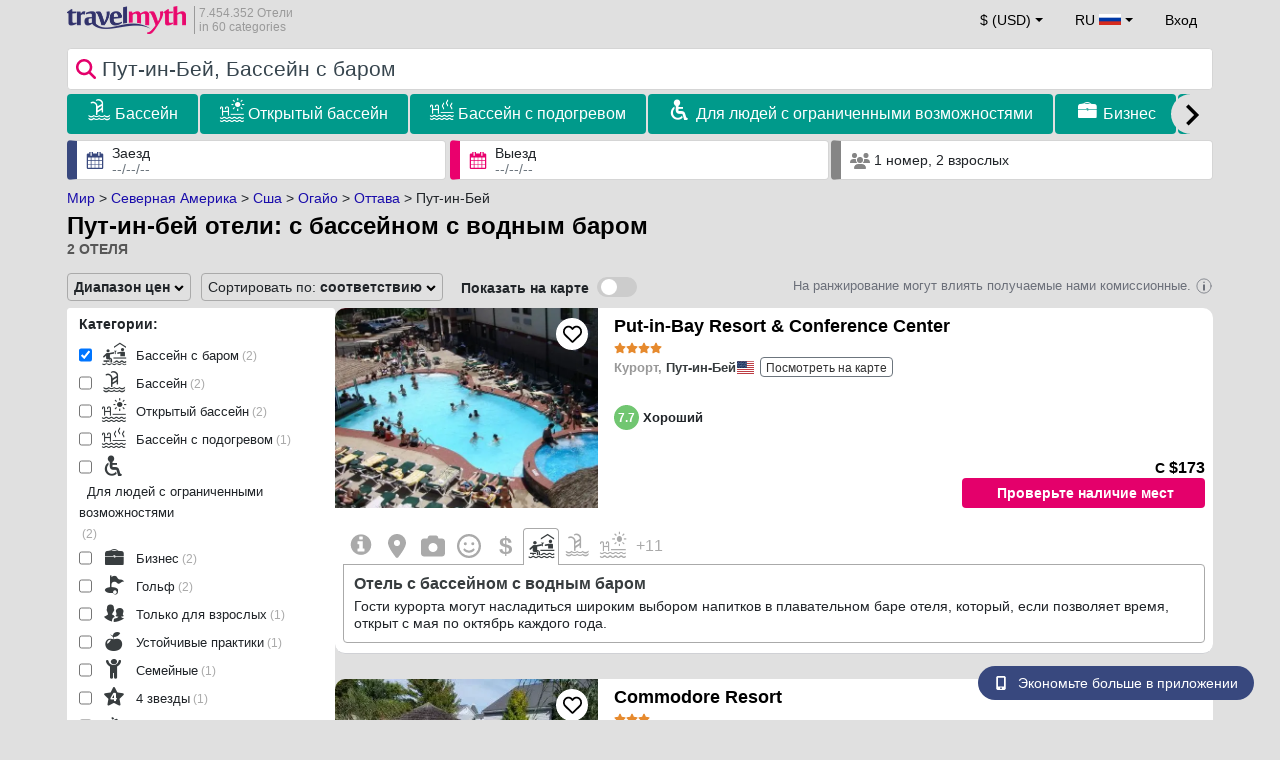

--- FILE ---
content_type: text/html; charset=UTF-8
request_url: https://www.travelmyth.ru/%D0%BF%D1%83%D1%82-%D0%B8%D0%BD-%D0%B1%D0%B5%D0%B9/%D0%BE%D1%82%D0%B5%D0%BB%D0%B8/%D0%B1%D0%B0%D1%81%D1%81%D0%B5%D0%B9%D0%BD_%D1%81_%D0%B2%D0%BE%D0%B4%D0%BD%D1%8B%D0%BC_%D0%B1%D0%B0%D1%80%D0%BE%D0%BC
body_size: 29765
content:
<!DOCTYPE html>
<html lang="ru-RU">

<head>
  <meta charset="utf-8">
  <title>Пут-ин-бей отели: с бассейном с водным баром</title>
      <link rel="canonical" href="https://www.travelmyth.ru/пут-ин-бей/отели/бассейн_с_водным_баром">
      <link rel="alternate" hreflang="en" href="https://www.travelmyth.com/Put-in-Bay/Hotels/pool_swim_up_bar" >
    <link rel="alternate" hreflang="en-gb" href="https://www.travelmyth.co.uk/Put-in-Bay/Hotels/pool_swim_up_bar" >
    <link rel="alternate" hreflang="en-ie" href="https://www.travelmyth.ie/Put-in-Bay/Hotels/pool_swim_up_bar" >
    <link rel="alternate" hreflang="el" href="https://www.travelmyth.gr/put-in-bay/ξενοδοχεια/πισινα_swim_up_bar" >
    <link rel="alternate" hreflang="de" href="https://www.travelmyth.de/put-in-bay/Hotels/Swim_up_Bar" >
    <link rel="alternate" hreflang="ja" href="https://www.travelmyth.jp/プットインベイ/ホテル/スイムアップバー" >
    <link rel="alternate" hreflang="ru" href="https://www.travelmyth.ru/пут-ин-бей/отели/бассейн_с_водным_баром" >
    <link rel="alternate" hreflang="fi" href="https://www.travelmyth.fi/Put-in-Bay/Hotellit/swim_up_baari_uima_altaalla" >
    <link rel="alternate" hreflang="fr" href="https://www.travelmyth.fr/put-in-bay/hotels/bar_dans_la_piscine" >
    <link rel="alternate" hreflang="es" href="https://www.travelmyth.es/Put-in-Bay/Hoteles/bar_piscina" >
    <link rel="alternate" hreflang="it" href="https://www.travelmyth.it/Put-in-Bay/Hotel/piscina_con_swim_up_bar" >
  <meta content="width=device-width, initial-scale=1.0" name="viewport">
  <meta name="description" content="Пут-ин-бей отели: с бассейном с водным баром. Рекомендации по Отелям от Travelmyth. Лучшие Отели: Put-in-Bay Resort & Conference Center, Commodore Resort, ...">
  <meta name="keywords" content="Бассейн с баром,Отели,Пут-ин-Бей">
  <meta property="og:title" content="Пут-ин-бей отели: с бассейном с водным баром">
  <meta property="og:type" content="website">
  <meta property="og:url" content="https://www.travelmyth.ru/пут-ин-бей/отели/бассейн_с_водным_баром">
      <meta property="og:image" content="https://photos.travelmyth.com/hotels/480/18/1809098-101334.jpg?crop=550,480&width=550" >
  <meta property="og:image:width" content="534">
  <meta property="og:image:height" content="280">
  <meta property="og:site_name" content="Travelmyth">
  <meta property="og:description" content="Пут-ин-бей отели: с бассейном с водным баром. Рекомендации по Отелям от Travelmyth. Лучшие Отели: Put-in-Bay Resort & Conference Center, Commodore Resort, ...">
  <link rel="preconnect" href="https://cdn.travelmyth.com">
  <link href="/css/bootstrap-5.2.3/bootstrap.min.css" rel="stylesheet">
  <link rel="stylesheet" href="https://cdn.travelmyth.com/fonts/font-awesome-4.7.0/css/font-awesome.min.css">
  <link rel="stylesheet" href="/css/styles.css?v=8b66eb11476e822da8feccf25687a05b">
  <link rel="apple-touch-icon-precomposed" sizes="144x144" href="https://cdn.travelmyth.com/assets/ico/apple-touch-icon-144-precomposed.png">
  <link rel="apple-touch-icon-precomposed" sizes="114x114" href="https://cdn.travelmyth.com/assets/ico/apple-touch-icon-114-precomposed.png">
  <link rel="apple-touch-icon-precomposed" sizes="72x72" href="https://cdn.travelmyth.com/assets/ico/apple-touch-icon-72-precomposed.png">
  <link rel="apple-touch-icon-precomposed" href="https://cdn.travelmyth.com/assets/ico/apple-touch-icon-57-precomposed.png">
  <link rel="shortcut icon" media="all" type="image/x-icon" href="https://cdn.travelmyth.com/assets/ico/favicon.ico">
  <link rel="icon" media="all" type="image/vnd.microsoft.icon" href="https://cdn.travelmyth.com/assets/ico/favicon.ico">
      <script type="application/ld+json">
      {"@context":"https://schema.org","@type":"ItemList","description":"Пут-ин-бей отели: с бассейном с водным баром","itemListElement":[{"@type":"ListItem","position":"1","item":[{"@type":"Hotel","name":"Put-in-Bay Resort & Conference Center","image":"https://photos.travelmyth.com/hotels/480/97/m1-978871.jpg?crop=550,480&width=550","address":"439 Loraine Avenue, OH 43456","telephone":"+18887427829","url":"https://www.travelmyth.ru/пут-ин-бей/отели/put-in-bay-resort-conference-center_tmid978871","latitude":"41.65050600","longitude":"-82.81774400","starRating":[{"@type":"Rating","ratingValue":"4.0"}]}]},{"@type":"ListItem","position":"2","item":[{"@type":"Hotel","name":"Commodore Resort","image":"https://photos.travelmyth.com/hotels/480/18/1809098-101334.jpg?crop=550,480&width=550","address":"272 Delaware Avenue, OH 43456","telephone":"+14192853101","url":"https://www.travelmyth.ru/пут-ин-бей/отели/commodore-resort_tmid1809098","latitude":"41.65213500","longitude":"-82.81896200","starRating":[{"@type":"Rating","ratingValue":"3.0"}]}]}]}    </script>
    <link rel="preconnect" href="https://photos.travelmyth.com">
    
<!-- Google Tag Manager -->
<script>
    window.dataLayer = window.dataLayer || [];

    function gtag() {
        dataLayer.push(arguments);
    }
            gtag('consent', 'default', {
            'ad_storage': 'denied',
            'ad_user_data': 'denied',
            'ad_personalization': 'denied',
            'analytics_storage': 'denied'
        });
    
        (function(w, d, s, l, i) {
            w[l] = w[l] || [];
            w[l].push({
                'gtm.start': new Date().getTime(),
                event: 'gtm.js'
            });
            var f = d.getElementsByTagName(s)[0],
                j = d.createElement(s),
                dl = l != 'dataLayer' ? '&l=' + l : '';
            j.async = true;
            j.src =
                'https://www.googletagmanager.com/gtm.js?id=' + i + dl;
            f.parentNode.insertBefore(j, f);
        })(window, document, 'script', 'dataLayer', 'GTM-K3TZCXV');
</script>

<!-- <script>

    $(document).ready(function() {
        // Code to run as soon as the DOM is ready
        openApp();
        // Additional code here
    });
    // openApp();
    function openApp() {
    // Attempt to open the app with a custom URL scheme
    window.location.href = 'travelmyth://';

    
    }

</script> -->
<!-- End Google Tag Manager --></head>

<body style='background-color:#E0E0E0;'>
    <nav class="navbar navbar-expand-md" >
  <div class="container-fluid" id="navbar_container" >
    <div id="burger_logo">
      <button class="btn navbar-toggler" type="button">
        <span class="openbtn">☰</span>
      </button>
              <a id="brand_desktop" class="brand show_desktop show_tablet" href="https://www.travelmyth.ru/" title="Travelmyth™">
          <img src="/images/travelmyth-logo.png" alt="Travelmyht logo" width="100" height="24">
          <div class="logo_text">7.454.352 Отели            <br>in 60 categories          </div>
        </a>
        <a id="brand_mobile" class="brand show_mobile" href="https://www.travelmyth.ru/" title="Travelmyth™">
          <img src="/images/travelmyth-logo.png" alt="Travelmyht logo" width="100" height="24">
        </a>
          </div>

    <ul class="navbar-nav main_navbar" id="expandnavbar">
              <li class="nav-item" id="currency_menu">
          <a class="nav-link dropdown-toggle" href="#" role="button" data-bs-toggle="modal" data-bs-target="#currencyModal" aria-expanded="false" id="nav_currencies">
            $ (USD)
          </a>
          <div class="modal fade" id="currencyModal" tabindex="-1" aria-labelledby="currencyModalLabel" aria-hidden="true">
            <div class="modal-dialog modal-dialog-centered modal-dialog-scrollable">
              <div class="modal-content">
                <div class="modal-header">
                  <span class="modal-title fs-5" id="currencyModalLabel">Выберите валюту</span>
                  <button type="button" class="btn-close" data-bs-dismiss="modal" aria-label="Close"></button>
                </div>
                <div class="modal-body">
                  <div class="popular_currencies">ПОПУЛЯРНЫЙ</div><span data-currency_code="USD" type="button" class="btn process_url2 currency_symbol currency_content currency_selected">$ Доллар США</span><span data-currency_code="EUR" type="button" class="btn process_url2 currency_symbol currency_content">€ Евро</span><span data-currency_code="GBP" type="button" class="btn process_url2 currency_symbol currency_content">£ Фунт стерлингов</span><span data-currency_code="CNY" type="button" class="btn process_url2 currency_symbol currency_content">¥ Китайский юань</span><span data-currency_code="INR" type="button" class="btn process_url2 currency_symbol currency_content">₹ Индийская рупия</span><span data-currency_code="JPY" type="button" class="btn process_url2 currency_symbol currency_content">¥ Японская иена</span><div class="popular_currencies">ВСЕ КУРСЫ</div><span data-currency_code="AED" type="button" class="btn process_url2 currency_symbol currency_content">AED Дирхам ОАЭ</span><span data-currency_code="ALL" type="button" class="btn process_url2 currency_symbol currency_content">ALL Албанский лек</span><span data-currency_code="AMD" type="button" class="btn process_url2 currency_symbol currency_content">AMD Армянский драм</span><span data-currency_code="AOA" type="button" class="btn process_url2 currency_symbol currency_content">AOA Ангольская кванза</span><span data-currency_code="ARS" type="button" class="btn process_url2 currency_symbol currency_content">ARS Аргентинское песо</span><span data-currency_code="AUD" type="button" class="btn process_url2 currency_symbol currency_content">AUD Австралийский доллар</span><span data-currency_code="AZN" type="button" class="btn process_url2 currency_symbol currency_content">AZN Azerbaijani New Manats</span><span data-currency_code="BAM" type="button" class="btn process_url2 currency_symbol currency_content">BAM Боснийская марка</span><span data-currency_code="BBD" type="button" class="btn process_url2 currency_symbol currency_content">BBD Барбадосский доллар</span><span data-currency_code="BDT" type="button" class="btn process_url2 currency_symbol currency_content">BDT Бангладешская така</span><span data-currency_code="BGN" type="button" class="btn process_url2 currency_symbol currency_content">BGN Болгарский лев</span><span data-currency_code="BHD" type="button" class="btn process_url2 currency_symbol currency_content">BHD Бахрейнский динар</span><span data-currency_code="BND" type="button" class="btn process_url2 currency_symbol currency_content">BND Брунейский доллар</span><span data-currency_code="BOB" type="button" class="btn process_url2 currency_symbol currency_content">BOB Боливийский боливиано</span><span data-currency_code="BRL" type="button" class="btn process_url2 currency_symbol currency_content">BRL Бразильский реал</span><span data-currency_code="BTN" type="button" class="btn process_url2 currency_symbol currency_content">BTN Бутанский нгултрум</span><span data-currency_code="BWP" type="button" class="btn process_url2 currency_symbol currency_content">BWP Ботсванская пула</span><span data-currency_code="BYN" type="button" class="btn process_url2 currency_symbol currency_content">BYN Белорусский рубль</span><span data-currency_code="BZD" type="button" class="btn process_url2 currency_symbol currency_content">BZD Белизский доллар</span><span data-currency_code="CAD" type="button" class="btn process_url2 currency_symbol currency_content">CAD Канадский доллар</span><span data-currency_code="CDF" type="button" class="btn process_url2 currency_symbol currency_content">CDF Конголезский франк</span><span data-currency_code="CLP" type="button" class="btn process_url2 currency_symbol currency_content">CLP Чилийское песо</span><span data-currency_code="CHF" type="button" class="btn process_url2 currency_symbol currency_content">CHF Швейцарский франк</span><span data-currency_code="CNY" type="button" class="btn process_url2 currency_symbol currency_content">CNY Китайский юань</span><span data-currency_code="COP" type="button" class="btn process_url2 currency_symbol currency_content">COP Колумбийское песо</span><span data-currency_code="CRC" type="button" class="btn process_url2 currency_symbol currency_content">CRC Коста-риканский колон</span><span data-currency_code="CUP" type="button" class="btn process_url2 currency_symbol currency_content">CUP Кубинское песо</span><span data-currency_code="CVE" type="button" class="btn process_url2 currency_symbol currency_content">CVE Эскудо Кабо-Верде</span><span data-currency_code="CZK" type="button" class="btn process_url2 currency_symbol currency_content">CZK Чешская крона</span><span data-currency_code="DJF" type="button" class="btn process_url2 currency_symbol currency_content">DJF Франк Джибути</span><span data-currency_code="DKK" type="button" class="btn process_url2 currency_symbol currency_content">DKK Датская крона</span><span data-currency_code="DOP" type="button" class="btn process_url2 currency_symbol currency_content">DOP Доминиканское песо</span><span data-currency_code="DZD" type="button" class="btn process_url2 currency_symbol currency_content">DZD Алжирский динар</span><span data-currency_code="EGP" type="button" class="btn process_url2 currency_symbol currency_content">EGP Египетский фунт</span><span data-currency_code="ETB" type="button" class="btn process_url2 currency_symbol currency_content">ETB Эфиопский быр</span><span data-currency_code="EUR" type="button" class="btn process_url2 currency_symbol currency_content">EUR Евро</span><span data-currency_code="FJD" type="button" class="btn process_url2 currency_symbol currency_content">FJD Доллар Фиджи</span><span data-currency_code="GBP" type="button" class="btn process_url2 currency_symbol currency_content">GBP Фунт стерлингов</span><span data-currency_code="GEL" type="button" class="btn process_url2 currency_symbol currency_content">GEL Грузинский лари</span><span data-currency_code="GHS" type="button" class="btn process_url2 currency_symbol currency_content">GHS Ганский седи</span><span data-currency_code="GIP" type="button" class="btn process_url2 currency_symbol currency_content">GIP Гибралтарский фунт</span><span data-currency_code="GTQ" type="button" class="btn process_url2 currency_symbol currency_content">GTQ Гватемальский кетсаль</span><span data-currency_code="HKD" type="button" class="btn process_url2 currency_symbol currency_content">HKD Гонконгский доллар</span><span data-currency_code="HNL" type="button" class="btn process_url2 currency_symbol currency_content">HNL Гондурасская лемпира</span><span data-currency_code="HTG" type="button" class="btn process_url2 currency_symbol currency_content">HTG Гаитянский гурде</span><span data-currency_code="HUF" type="button" class="btn process_url2 currency_symbol currency_content">HUF Венгерский форинт</span><span data-currency_code="IDR" type="button" class="btn process_url2 currency_symbol currency_content">IDR Индонезийская рупия</span><span data-currency_code="ILS" type="button" class="btn process_url2 currency_symbol currency_content">ILS Израильский шекель</span><span data-currency_code="INR" type="button" class="btn process_url2 currency_symbol currency_content">INR Индийская рупия</span><span data-currency_code="IQD" type="button" class="btn process_url2 currency_symbol currency_content">IQD Иракский динар</span><span data-currency_code="IRR" type="button" class="btn process_url2 currency_symbol currency_content">IRR Иранский риал</span><span data-currency_code="ISK" type="button" class="btn process_url2 currency_symbol currency_content">ISK Исландская крона</span><span data-currency_code="JMD" type="button" class="btn process_url2 currency_symbol currency_content">JMD Ямайский доллар</span><span data-currency_code="JOD" type="button" class="btn process_url2 currency_symbol currency_content">JOD Иорданский динар</span><span data-currency_code="JPY" type="button" class="btn process_url2 currency_symbol currency_content">JPY Японская иена</span><span data-currency_code="KGS" type="button" class="btn process_url2 currency_symbol currency_content">KGS Киргизский сом</span><span data-currency_code="KHR" type="button" class="btn process_url2 currency_symbol currency_content">KHR Камбоджийский риель</span><span data-currency_code="KRW" type="button" class="btn process_url2 currency_symbol currency_content">KRW Южнокорейская вона</span><span data-currency_code="KWD" type="button" class="btn process_url2 currency_symbol currency_content">KWD Кувейтский динар</span><span data-currency_code="KZT" type="button" class="btn process_url2 currency_symbol currency_content">KZT Казахстанский тенге</span><span data-currency_code="LAK" type="button" class="btn process_url2 currency_symbol currency_content">LAK Лаосский кип</span><span data-currency_code="LBP" type="button" class="btn process_url2 currency_symbol currency_content">LBP Ливанский фунт</span><span data-currency_code="LKR" type="button" class="btn process_url2 currency_symbol currency_content">LKR Шри-ланкийская рупия</span><span data-currency_code="LYD" type="button" class="btn process_url2 currency_symbol currency_content">LYD Ливийский динар</span><span data-currency_code="MAD" type="button" class="btn process_url2 currency_symbol currency_content">MAD Марокканский дирхам</span><span data-currency_code="MDL" type="button" class="btn process_url2 currency_symbol currency_content">MDL Молдавский лей</span><span data-currency_code="MGA" type="button" class="btn process_url2 currency_symbol currency_content">MGA Малагасийский ариари</span><span data-currency_code="MKD" type="button" class="btn process_url2 currency_symbol currency_content">MKD Македонский денар</span><span data-currency_code="MMK" type="button" class="btn process_url2 currency_symbol currency_content">MMK Мьянманский кьят</span><span data-currency_code="MOP" type="button" class="btn process_url2 currency_symbol currency_content">MOP Патака Макао</span><span data-currency_code="MUR" type="button" class="btn process_url2 currency_symbol currency_content">MUR Маврикийская рупия</span><span data-currency_code="MVR" type="button" class="btn process_url2 currency_symbol currency_content">MVR Мальдивская руфия</span><span data-currency_code="MXN" type="button" class="btn process_url2 currency_symbol currency_content">MXN Мексиканское песо</span><span data-currency_code="MYR" type="button" class="btn process_url2 currency_symbol currency_content">MYR Малайзийский ринггит</span><span data-currency_code="MZN" type="button" class="btn process_url2 currency_symbol currency_content">MZN Мозамбикский метикал</span><span data-currency_code="NAD" type="button" class="btn process_url2 currency_symbol currency_content">NAD Намибийский доллар</span><span data-currency_code="NGN" type="button" class="btn process_url2 currency_symbol currency_content">NGN Нигерийская найра</span><span data-currency_code="NIO" type="button" class="btn process_url2 currency_symbol currency_content">NIO Никарагуанская кордоба</span><span data-currency_code="NOK" type="button" class="btn process_url2 currency_symbol currency_content">NOK Норвежская крона</span><span data-currency_code="NPR" type="button" class="btn process_url2 currency_symbol currency_content">NPR Непальская рупия</span><span data-currency_code="NZD" type="button" class="btn process_url2 currency_symbol currency_content">NZD Новозеландский доллар</span><span data-currency_code="OMR" type="button" class="btn process_url2 currency_symbol currency_content">OMR Оманский риал</span><span data-currency_code="PAB" type="button" class="btn process_url2 currency_symbol currency_content">PAB Панамская бальбоа</span><span data-currency_code="PEN" type="button" class="btn process_url2 currency_symbol currency_content">PEN Перуанский соль</span><span data-currency_code="PKR" type="button" class="btn process_url2 currency_symbol currency_content">PKR Пакистанская рупия</span><span data-currency_code="PLN" type="button" class="btn process_url2 currency_symbol currency_content">PLN Польский злотый</span><span data-currency_code="PYG" type="button" class="btn process_url2 currency_symbol currency_content">PYG Парагвайский гуарани</span><span data-currency_code="QAR" type="button" class="btn process_url2 currency_symbol currency_content">QAR Катарский риал</span><span data-currency_code="RON" type="button" class="btn process_url2 currency_symbol currency_content">RON Румынский лей</span><span data-currency_code="RSD" type="button" class="btn process_url2 currency_symbol currency_content">RSD Сербский динар</span><span data-currency_code="RUB" type="button" class="btn process_url2 currency_symbol currency_content">RUB Российский рубль</span><span data-currency_code="RWF" type="button" class="btn process_url2 currency_symbol currency_content">RWF Франк Руанды</span><span data-currency_code="SAR" type="button" class="btn process_url2 currency_symbol currency_content">SAR Саудовский риял</span><span data-currency_code="SCR" type="button" class="btn process_url2 currency_symbol currency_content">SCR Сейшельская рупия</span><span data-currency_code="SEK" type="button" class="btn process_url2 currency_symbol currency_content">SEK Шведская крона</span><span data-currency_code="SGD" type="button" class="btn process_url2 currency_symbol currency_content">SGD Сингапурский доллар</span><span data-currency_code="SVC" type="button" class="btn process_url2 currency_symbol currency_content">SVC Сальвадорский колон</span><span data-currency_code="THB" type="button" class="btn process_url2 currency_symbol currency_content">THB Тайский бат</span><span data-currency_code="TND" type="button" class="btn process_url2 currency_symbol currency_content">TND Тунисский динар</span><span data-currency_code="TRY" type="button" class="btn process_url2 currency_symbol currency_content">TRY Турецкая лира</span><span data-currency_code="TTD" type="button" class="btn process_url2 currency_symbol currency_content">TTD Доллар Тринидада и Тобаго</span><span data-currency_code="TWD" type="button" class="btn process_url2 currency_symbol currency_content">TWD Новый тайваньский доллар</span><span data-currency_code="TZS" type="button" class="btn process_url2 currency_symbol currency_content">TZS Танзанийский шиллинг</span><span data-currency_code="UAH" type="button" class="btn process_url2 currency_symbol currency_content">UAH Украинская гривна</span><span data-currency_code="UGX" type="button" class="btn process_url2 currency_symbol currency_content">UGX Угандийский шиллинг</span><span data-currency_code="USD" type="button" class="btn process_url2 currency_symbol currency_content currency_selected">USD Доллар США</span><span data-currency_code="UZS" type="button" class="btn process_url2 currency_symbol currency_content">UZS Узбекский сум</span><span data-currency_code="VEF" type="button" class="btn process_url2 currency_symbol currency_content">VEF Венесуэльский боливар</span><span data-currency_code="VND" type="button" class="btn process_url2 currency_symbol currency_content">VND Вьетнамский донг</span><span data-currency_code="XAF" type="button" class="btn process_url2 currency_symbol currency_content">XAF Франк КФА BEAC</span><span data-currency_code="XOF" type="button" class="btn process_url2 currency_symbol currency_content">XOF Франк КФА BCEAO</span><span data-currency_code="XPF" type="button" class="btn process_url2 currency_symbol currency_content">XPF Французский тихоокеанский франк</span><span data-currency_code="YER" type="button" class="btn process_url2 currency_symbol currency_content">YER Йеменский риал</span><span data-currency_code="ZAR" type="button" class="btn process_url2 currency_symbol currency_content">ZAR Южноафриканский рэнд</span><span data-currency_code="ZMW" type="button" class="btn process_url2 currency_symbol currency_content">ZMW Замбийская квача</span>                </div>
              </div>
            </div>
          </div>
        </li>
      <li class="nav-item dropdown" id="flags_menu">
    <a class="nav-link dropdown-toggle" href="#" data-bs-toggle="dropdown" id="navLogin"><span id="flag_text">RU&nbsp;</span><span id="current_flag"><svg xmlns='https://www.w3.org/2000/svg' class='flag_image' width='22' height='12'><path d='M0 0h22v5.5H0zm0 0' fill='rgb(100%,100%,100%)'/><path d='M0 5.5h22V11H0zm0 0' fill='rgb(83.529412%,16.862745%,11.764706%)'/><path d='M0 3.668h22v3.664H0zm0 0' fill='rgb(0%,22.352941%,65.098039%)'/></svg></span></a>
    <ul class="dropdown-menu dropdown-menu-end"><li class="dropdown-item flag_content region_box_outer">
      <div class="flag_img">
        <svg xmlns='https://www.w3.org/2000/svg' class='flag_image' viewBox='0 0 60 30' width='22' height='12'><clipPath id='A'><path d='M0 0v30h60V0z'/></clipPath><clipPath id='B'><path d='M30 15h30v15zv15H0zH0V0zV0h30z'/></clipPath><g clip-path='url(#A)'><path d='M0 0v30h60V0z' fill='#012169'/><path d='M0 0l60 30m0-30L0 30' stroke='#fff' stroke-width='6'/><path d='M0 0l60 30m0-30L0 30' clip-path='url(#B)' stroke='#c8102e' stroke-width='4'/><path d='M30 0v30M0 15h60' stroke='#fff' stroke-width='10'/><path d='M30 0v30M0 15h60' stroke='#c8102e' stroke-width='6'/></g></svg>&nbsp;<a id="uk" href="https://www.travelmyth.co.uk/Put-in-Bay/Hotels/pool_swim_up_bar" title="Put in Bay Hotels pool swim up bar" class="nav_hover flag_name dropdown-item">English</a>
      </div>
      <div class="flag_short">
        UK
      </div>
    </li><li class="dropdown-item flag_content region_box_outer">
      <div class="flag_img">
        <svg xmlns='https://www.w3.org/2000/svg' class='flag_image' width='22' height='12' viewBox='0 0 7410 3900'><path fill='#b22234' d='M0 0h7410v3900H0z'/><path d='M0,450H7410m0,600H0m0,600H7410m0,600H0m0,600H7410m0,600H0' stroke='#fff' stroke-width='300'/><path fill='#3c3b6e' d='M0 0h2964v2100H0z'/></svg>&nbsp;<a id="us" href="https://www.travelmyth.com/Put-in-Bay/Hotels/pool_swim_up_bar" title="Put in Bay Hotels pool swim up bar" class="nav_hover flag_name dropdown-item">English</a>
      </div>
      <div class="flag_short">
        US
      </div>
    </li><li class="dropdown-item flag_content region_box_outer">
      <div class="flag_img">
        <svg xmlns='https://www.w3.org/2000/svg' class='flag_image' width='22' height='12'><path d='M0 0h22v11H0z' fill='rgb(8.627451%,60.784314%,38.431373%)'/><path d='M7.332 0H22v11H7.332zm0 0' fill='rgb(100%,100%,100%)'/><path d='M14.668 0H22v11h-7.332zm0 0' fill='rgb(100%,53.333333%,24.313725%)'/></svg>&nbsp;<a id="ie" href="https://www.travelmyth.ie/Put-in-Bay/Hotels/pool_swim_up_bar" title="Put in Bay Hotels pool swim up bar" class="nav_hover flag_name dropdown-item">English</a>
      </div>
      <div class="flag_short">
        IE
      </div>
    </li><li class="dropdown-item flag_content region_box_outer">
      <div class="flag_img">
        <svg width='22' height='12' xmlns='http://www.w3.org/2000/svg'><rect width='22' height='4' y='0' fill='#c60b1e'/><rect width='22' height='4' y='4' fill='#ffc400'/><rect width='22' height='4' y='8' fill='#c60b1e'/></svg>&nbsp;<a id="es" href="https://www.travelmyth.es/Put-in-Bay/Hoteles/bar_piscina" title="Put in Bay Hoteles bar piscina" class="nav_hover flag_name dropdown-item">Español</a>
      </div>
      <div class="flag_short">
        ES
      </div>
    </li><li class="dropdown-item flag_content region_box_outer">
      <div class="flag_img">
        <svg xmlns='https://www.w3.org/2000/svg' class='flag_image' width='21' height='12'><rect width='22' height='11' fill='#ED2939'/><rect width='14' height='11' fill='#fff'/><rect width='7' height='11' fill='#002395'/></svg>&nbsp;<a id="fr" href="https://www.travelmyth.fr/put-in-bay/hotels/bar_dans_la_piscine" title="put in bay hotels bar dans la piscine" class="nav_hover flag_name dropdown-item">Français</a>
      </div>
      <div class="flag_short">
        FR
      </div>
    </li><li class="dropdown-item flag_content region_box_outer">
      <div class="flag_img">
        <svg xmlns='https://www.w3.org/2000/svg' class='flag_image' width='22' height='12'><path d='M0 0h22v11H0z' fill='rgb(0%,0%,0%)'/><path d='M0 3.668h22V11H0zm0 0' fill='rgb(86.666667%,0%,0%)'/><path d='M0 7.332h22V11H0zm0 0' fill='rgb(100%,80.784314%,0%)'/></svg>&nbsp;<a id="de" href="https://www.travelmyth.de/put-in-bay/Hotels/Swim_up_Bar" title="put in bay Hotels Swim up Bar" class="nav_hover flag_name dropdown-item">Deutsch</a>
      </div>
      <div class="flag_short">
        DE
      </div>
    </li><li class="dropdown-item flag_content region_box_outer">
      <div class="flag_img">
        <svg xmlns='https://www.w3.org/2000/svg' class='flag_image' width='21' height='12'><rect width='22' height='11' fill='#CE2B37'/><rect width='14' height='11' fill='#fff'/><rect width='7' height='11' fill='#009246'/></svg>&nbsp;<a id="it" href="https://www.travelmyth.it/Put-in-Bay/Hotel/piscina_con_swim_up_bar" title="Put in Bay Hotel piscina con swim up bar" class="nav_hover flag_name dropdown-item">Italiano</a>
      </div>
      <div class="flag_short">
        IT
      </div>
    </li><li class="dropdown-item flag_content region_box_outer">
      <div class="flag_img">
        <svg xmlns='https://www.w3.org/2000/svg' class='flag_image' width='22' height='12'><path d='M0 0h22v11H0z' fill='rgb(100%,100%,100%)'/><path d='M15.398 5.5c0 1.824-1.969 3.301-4.398 3.301S6.602 7.324 6.602 5.5 8.57 2.199 11 2.199s4.398 1.477 4.398 3.301zm0 0' fill='rgb(73.72549%,0%,17.647059%)'/></svg>&nbsp;<a id="jp" href="https://www.travelmyth.jp/プットインベイ/ホテル/スイムアップバー" title="プットインベイ ホテル スイムアップバー" class="nav_hover flag_name dropdown-item">日本語</a>
      </div>
      <div class="flag_short">
        JP
      </div>
    </li><li class="dropdown-item flag_content region_box_outer">
      <div class="flag_img">
        <svg xmlns='https://www.w3.org/2000/svg' class='flag_image' width='22' height='12' viewBox='0 0 27 18'><path fill='#0d5eaf' d='M0 0h27v18H0z'/><path fill='none' stroke-width='2' stroke='#fff' d='M5 0v11M0 5h10m0-2h17M10 7h17M0 11h27M0 15h27'/></svg>&nbsp;<a id="gr" href="https://www.travelmyth.gr/put-in-bay/ξενοδοχεια/πισινα_swim_up_bar" title="put in bay ξενοδοχεια πισινα swim up bar" class="nav_hover flag_name dropdown-item">Ελληνικά</a>
      </div>
      <div class="flag_short">
        GR
      </div>
    </li><li class="dropdown-item flag_content region_box_outer">
      <div class="flag_img">
        <svg xmlns='https://www.w3.org/2000/svg' class='flag_image' width='22' height='12'><rect width='22' height='11' fill='#fff'/><rect width='22' height='3' y='4' fill='#002F6C'/><rect width='3' height='11' x='5' fill='#002F6C'/></svg>&nbsp;<a id="fi" href="https://www.travelmyth.fi/Put-in-Bay/Hotellit/swim_up_baari_uima_altaalla" title="Put in Bay Hotellit swim up baari uima altaalla" class="nav_hover flag_name dropdown-item">Suomi</a>
      </div>
      <div class="flag_short">
        FI
      </div>
    </li></ul>
  </li>        <li class="nav-item" id="login_menu"><span class="nav-link" id="signin" style="cursor: pointer;">Вход</span></li>
          </ul>
  </div>
</nav>  <div class="navbar navbar-default secondnavbar" id="navbar2">
    <div class="navbar-inner2">
      <div id="searchBox" class="container">
        <div id="filter_bar_div">
          <div style="position:relative;">
            <div id="border_div1">
              <svg xmlns="http://www.w3.org/2000/svg" viewBox="0 0 512 512" style="padding:6px 4px 0px 4px;pointer-events:none;color:#E4006B;width:28px;height:28px;position:absolute;left:5px;top:4px;fill:currentColor;"><path d="M416 208c0 45.9-14.9 88.3-40 122.7L502.6 457.4c12.5 12.5 12.5 32.8 0 45.3s-32.8 12.5-45.3 0L330.7 376c-34.4 25.2-76.8 40-122.7 40C93.1 416 0 322.9 0 208S93.1 0 208 0S416 93.1 416 208zM208 352a144 144 0 1 0 0-288 144 144 0 1 0 0 288z"/></svg>
              <input placeholder="" id="going_to_places" type="search" value="" style="background-color:white;border:0;border-radius: 4px;height:40px;line-height:20px;padding-left:34px;font-size:21px;color:#37454E;width:100%;">
              <div class="loader-line" style="width:100%;position:absolute;bottom:0px;"></div>
            </div>
            <div id="hotel_collections" style="width:100%;background-color:white;display:none;margin-left:0px;padding-top:4px;padding-left:10px;padding-right:10px;padding-bottom:10px;text-align:left;z-index:100000;border-top:1px solid #AAA;border-left:1px solid #AAA;border-right:1px solid #AAA;border-bottom:1px solid #AAA;overflow-y:hidden;overflow-x:hidden;height:auto;position:absolute;white-space: pre-wrap;"></div>
          </div>
        </div>
      </div>
    </div>

    <div class="container" id="main_content_container">
              <div id="collectionsBar">
          <div id="filter_categories_mobile" class="collections_slider show_mobile_boxes">
                            <div class="region_box_outer collections_buttons number-of-results-2" data-col="pool_collection">
                  <span class="icon-pool_collection icons green-bar-icons"></span>&nbsp;<a href="https://www.travelmyth.ru/пут-ин-бей/отели/бассейн-бассейн_с_водным_баром" title="Пут-ин-Бей Бассейн с баром Бассейн отели">Бассейн</a>
                </div>
                            <div class="region_box_outer collections_buttons number-of-results-2" data-col="outdoor_pool_collection">
                  <span class="icon-outdoor_pool_collection icons green-bar-icons"></span>&nbsp;<a href="https://www.travelmyth.ru/пут-ин-бей/отели/открытый_бассейн-бассейн_с_водным_баром" title="Пут-ин-Бей Бассейн с баром Открытый бассейн отели">Открытый бассейн</a>
                </div>
                            <div class="region_box_outer collections_buttons number-of-results-2" data-col="heated_pool_collection">
                  <span class="icon-heated_pool_collection icons green-bar-icons"></span>&nbsp;<a href="https://www.travelmyth.ru/пут-ин-бей/отели/бассейн_с_подогревом-бассейн_с_водным_баром" title="Пут-ин-Бей Бассейн с баром Бассейн с подогревом отели">Бассейн с подогревом</a>
                </div>
                            <div class="region_box_outer collections_buttons number-of-results-2" data-col="accessible_collection">
                  <span class="icon-accessible_collection icons green-bar-icons"></span>&nbsp;<a href="https://www.travelmyth.ru/пут-ин-бей/отели/для_людей_с_ограниченными_возможностями-бассейн_с_водным_баром" title="Пут-ин-Бей Бассейн с баром Для людей с ограниченными возможностями отели">Для людей с ограниченными возможностями</a>
                </div>
                            <div class="region_box_outer collections_buttons number-of-results-2" data-col="business_collection">
                  <span class="icon-business_collection icons green-bar-icons"></span>&nbsp;<a href="https://www.travelmyth.ru/пут-ин-бей/отели/бизнес-бассейн_с_водным_баром" title="Пут-ин-Бей Бассейн с баром Бизнес отели">Бизнес</a>
                </div>
                            <div class="region_box_outer collections_buttons number-of-results-2" data-col="golf_collection">
                  <span class="icon-golf_collection icons green-bar-icons"></span>&nbsp;<a href="https://www.travelmyth.ru/пут-ин-бей/отели/гольф-бассейн_с_водным_баром" title="Пут-ин-Бей Бассейн с баром Гольф отели">Гольф</a>
                </div>
                            <div class="region_box_outer collections_buttons number-of-results-2" data-col="adult_only_collection">
                  <span class="icon-adult_only_collection icons green-bar-icons"></span>&nbsp;<a href="https://www.travelmyth.ru/пут-ин-бей/отели/только_для_взрослых-бассейн_с_водным_баром" title="Пут-ин-Бей Бассейн с баром Только для взрослых отели">Только для взрослых</a>
                </div>
                            <div class="region_box_outer collections_buttons number-of-results-2" data-col="eco_friendly_collection">
                  <span class="icon-eco_friendly_collection icons green-bar-icons"></span>&nbsp;<a href="https://www.travelmyth.ru/пут-ин-бей/отели/эко-бассейн_с_водным_баром" title="Пут-ин-Бей Бассейн с баром Устойчивые практики отели">Устойчивые практики</a>
                </div>
                            <div class="region_box_outer collections_buttons number-of-results-2" data-col="family_collection">
                  <span class="icon-family_collection icons green-bar-icons"></span>&nbsp;<a href="https://www.travelmyth.ru/пут-ин-бей/отели/семейные-бассейн_с_водным_баром" title="Пут-ин-Бей Бассейн с баром Семейные отели">Семейные</a>
                </div>
                            <div class="region_box_outer collections_buttons number-of-results-2" data-col="four_star_collection">
                  <span class="icon-four_star_collection icons green-bar-icons"></span>&nbsp;<a href="https://www.travelmyth.ru/пут-ин-бей/отели/4_звезды-бассейн_с_водным_баром" title="Пут-ин-Бей Бассейн с баром 4 звезды отели">4 звезды</a>
                </div>
                            <div class="region_box_outer collections_buttons number-of-results-2" data-col="honeymoon_collection">
                  <span class="icon-honeymoon_collection icons green-bar-icons"></span>&nbsp;<a href="https://www.travelmyth.ru/пут-ин-бей/отели/медовый_месяц-бассейн_с_водным_баром" title="Пут-ин-Бей Бассейн с баром Медовый месяц отели">Медовый месяц</a>
                </div>
                            <div class="region_box_outer collections_buttons number-of-results-2" data-col="luxury_collection">
                  <span class="icon-luxury_collection icons green-bar-icons"></span>&nbsp;<a href="https://www.travelmyth.ru/пут-ин-бей/отели/люкс-бассейн_с_водным_баром" title="Пут-ин-Бей Бассейн с баром Люкс отели">Люкс</a>
                </div>
                            <div class="region_box_outer collections_buttons number-of-results-2" data-col="parking_collection">
                  <span class="icon-parking_collection icons green-bar-icons"></span>&nbsp;<a href="https://www.travelmyth.ru/пут-ин-бей/отели/паркинг-бассейн_с_водным_баром" title="Пут-ин-Бей Бассейн с баром Паркинг отели">Паркинг</a>
                </div>
                            <div class="region_box_outer collections_buttons number-of-results-2" data-col="romantic_collection">
                  <span class="icon-romantic_collection icons green-bar-icons"></span>&nbsp;<a href="https://www.travelmyth.ru/пут-ин-бей/отели/романтические-бассейн_с_водным_баром" title="Пут-ин-Бей Бассейн с баром Романтические отели">Романтические</a>
                </div>
                            <div class="region_box_outer collections_buttons number-of-results-2" data-col="three_star_collection">
                  <span class="icon-three_star_collection icons green-bar-icons"></span>&nbsp;<a href="https://www.travelmyth.ru/пут-ин-бей/отели/3_звезды-бассейн_с_водным_баром" title="Пут-ин-Бей Бассейн с баром 3 звезды отели">3 звезды</a>
                </div>
                      </div>
          <div id="scrollCollectionsLeft"><svg viewBox="0 0 24 24" focusable="false" style="transform:scaleX(-1);">
              <path d="M0 0h24v24H0z" fill="none"></path>
              <path d="M8.59,16.59L13.17,12L8.59,7.41L10,6l6,6l-6,6L8.59,16.59z"></path>
            </svg></div>
          <div id="scrollCollectionsRight"><svg viewBox="0 0 24 24" focusable="false">
              <path d="M0 0h24v24H0z" fill="none"></path>
              <path d="M8.59,16.59L13.17,12L8.59,7.41L10,6l6,6l-6,6L8.59,16.59z"></path>
            </svg></div>
        </div>
      


            <div class="calendar_guest_div" id="travel_dates_and_rooms_selection_div">
        <div class="calendar_dates">
        <div id="checkin_div">
          <div id="checkin_div_inner">
            <div class="checkin_calendar_icon">
              <svg xmlns="http://www.w3.org/2000/svg" viewBox="-10 0 1684 1792" width="1.3em" height="1.3em" fill="#38487E">
              <path d="M128 1561h288v-288h-288v288zM480 1561h320v-288h-320v288zM128 1209h288v-320h-288v320zM480 1209h320v-320h-320v320zM128 825h288v-288h-288v288zM864 1561h320v-288h-320v288zM480 825h320v-288h-320v288zM1248 1561h288v-288h-288v288zM864 1209h320v-320h-320v320z M512 345v-288q0 -13 -9.5 -22.5t-22.5 -9.5h-64q-13 0 -22.5 9.5t-9.5 22.5v288q0 13 9.5 22.5t22.5 9.5h64q13 0 22.5 -9.5t9.5 -22.5zM1248 1209h288v-320h-288v320zM864 825h320v-288h-320v288zM1248 825h288v-288h-288v288zM1280 345v-288q0 -13 -9.5 -22.5t-22.5 -9.5 h-64q-13 0 -22.5 9.5t-9.5 22.5v288q0 13 9.5 22.5t22.5 9.5h64q13 0 22.5 -9.5t9.5 -22.5zM1664 281v1280q0 52 -38 90t-90 38h-1408q-52 0 -90 -38t-38 -90v-1280q0 -52 38 -90t90 -38h128v-96q0 -66 47 -113t113 -47h64q66 0 113 47t47 113v96h384v-96q0 -66 47 -113 t113 -47h64q66 0 113 47t47 113v96h128q52 0 90 38t38 90z"/>
              </svg>
            </div>
            <div class="checkin_text_date" style="">
              <span class="checkin_text">Заезд</span>
              <div>
                <input
                  type="text"
                  id="checkin_dates"
                  name="checkin_dates"
                  placeholder="--/--/--"
                  onfocus="blur()"
                >
              </div>
            </div>
          </div>
        </div>

          <div id="checkout_div">
            <div id="checkout_div_inner">
            <div class="checkout_calendar_icon">
              <svg xmlns="http://www.w3.org/2000/svg" viewBox="-10 0 1684 1792" width="1.3em" height="1.3em" fill="#EA006D">
              <path d="M128 1561h288v-288h-288v288zM480 1561h320v-288h-320v288zM128 1209h288v-320h-288v320zM480 1209h320v-320h-320v320zM128 825h288v-288h-288v288zM864 1561h320v-288h-320v288zM480 825h320v-288h-320v288zM1248 1561h288v-288h-288v288zM864 1209h320v-320h-320v320z M512 345v-288q0 -13 -9.5 -22.5t-22.5 -9.5h-64q-13 0 -22.5 9.5t-9.5 22.5v288q0 13 9.5 22.5t22.5 9.5h64q13 0 22.5 -9.5t9.5 -22.5zM1248 1209h288v-320h-288v320zM864 825h320v-288h-320v288zM1248 825h288v-288h-288v288zM1280 345v-288q0 -13 -9.5 -22.5t-22.5 -9.5 h-64q-13 0 -22.5 9.5t-9.5 22.5v288q0 13 9.5 22.5t22.5 9.5h64q13 0 22.5 -9.5t9.5 -22.5zM1664 281v1280q0 52 -38 90t-90 38h-1408q-52 0 -90 -38t-38 -90v-1280q0 -52 38 -90t90 -38h128v-96q0 -66 47 -113t113 -47h64q66 0 113 47t47 113v96h384v-96q0 -66 47 -113 t113 -47h64q66 0 113 47t47 113v96h128q52 0 90 38t38 90z"/>
              </svg>
            </div>
              <div class="checkout_text_date" style="">
                <span class="checkout_text">Выезд</span>
                <div>
                  <input type="text" id="checkout_dates" name="checkout_dates" placeholder="--/--/--" onfocus="blur()">
                </div>
              </div>
            </div>
          </div>
        </div>
        <div id="guests_div">
  <div class="guests_div_inner">
    <div class="customer_icons">
      <svg 
        xmlns="http://www.w3.org/2000/svg" viewBox="0 0 640 512" aria-hidden="true" width="1.4em" height="1.4em" style="vertical-align: middle;" fill="#858585">
        <path d="M144 0a80 80 0 1 1 0 160A80 80 0 1 1 144 0zM512 0a80 80 0 1 1 0 160A80 80 0 1 1 512 0zM0 298.7C0 239.8 47.8 192 106.7 192l42.7 0c15.9 0 31 3.5 44.6 9.7c-1.3 7.2-1.9 14.7-1.9 22.3c0 38.2 16.8 72.5 43.3 96c-.2 0-.4 0-.7 0L21.3 320C9.6 320 0 310.4 0 298.7zM405.3 320c-.2 0-.4 0-.7 0c26.6-23.5 43.3-57.8 43.3-96c0-7.6-.7-15-1.9-22.3c13.6-6.3 28.7-9.7 44.6-9.7l42.7 0C592.2 192 640 239.8 640 298.7c0 11.8-9.6 21.3-21.3 21.3l-213.3 0zM224 224a96 96 0 1 1 192 0 96 96 0 1 1 -192 0zM128 485.3C128 411.7 187.7 352 261.3 352l117.3 0C452.3 352 512 411.7 512 485.3c0 14.7-11.9 26.7-26.7 26.7l-330.7 0c-14.7 0-26.7-11.9-26.7-26.7z"></path>
      </svg>
    </div>

    <span class="guests_text_mobile"><span class='guests_text_rooms'>1 номер</span><span class='guests_text_number'>1 guest</span></span>
    <span class="guests_text_desktop">1 номер, 2 взрослых</span>
  </div>

  <div id="guests_desktop" 
       style="position:absolute;display:none;background-color:#FFFFFF;top:44px;left:0px;
              border:1px solid #D0D1D5;line-height:2em;width:381px;z-index:20;">
  </div>
</div>

      </div>
              <div id="breadcrumb_div" itemscope itemtype="https://schema.org/BreadcrumbList">

                      <span itemprop="itemListElement" itemscope itemtype="https://schema.org/ListItem"><a href="https://www.travelmyth.ru/Мир/отели/бассейн_с_водным_баром" title="Отели во всем мире: с бассейном с водным баром" itemscope itemtype="https://schema.org/Thing" itemprop="item" itemid="https://www.travelmyth.ru/Мир/отели/бассейн_с_водным_баром"><span itemprop="name">Мир</span></a> >               <meta itemprop="position" content="1">
            </span>
                      <span itemprop="itemListElement" itemscope itemtype="https://schema.org/ListItem"><a href="https://www.travelmyth.ru/северная-америка/отели/бассейн_с_водным_баром" title="Северная Америка отели: с бассейном с водным баром" itemscope itemtype="https://schema.org/Thing" itemprop="item" itemid="https://www.travelmyth.ru/северная-америка/отели/бассейн_с_водным_баром"><span itemprop="name">Северная Америка</span></a> >               <meta itemprop="position" content="2">
            </span>
                      <span itemprop="itemListElement" itemscope itemtype="https://schema.org/ListItem"><a href="https://www.travelmyth.ru/сша/отели/бассейн_с_водным_баром" title="Сша отели: с бассейном с водным баром" itemscope itemtype="https://schema.org/Thing" itemprop="item" itemid="https://www.travelmyth.ru/сша/отели/бассейн_с_водным_баром"><span itemprop="name">Сша</span></a> >               <meta itemprop="position" content="3">
            </span>
                      <span itemprop="itemListElement" itemscope itemtype="https://schema.org/ListItem"><a href="https://www.travelmyth.ru/огайо/отели/бассейн_с_водным_баром" title="Огайо отели: с бассейном с водным баром" itemscope itemtype="https://schema.org/Thing" itemprop="item" itemid="https://www.travelmyth.ru/огайо/отели/бассейн_с_водным_баром"><span itemprop="name">Огайо</span></a> >               <meta itemprop="position" content="4">
            </span>
                      <span itemprop="itemListElement" itemscope itemtype="https://schema.org/ListItem"><a href="https://www.travelmyth.ru/оттава-огайо/отели/бассейн_с_водным_баром" title="Оттава отели: с бассейном с водным баром" itemscope itemtype="https://schema.org/Thing" itemprop="item" itemid="https://www.travelmyth.ru/оттава-огайо/отели/бассейн_с_водным_баром"><span itemprop="name">Оттава</span></a> >               <meta itemprop="position" content="5">
            </span>
                    <span itemprop="itemListElement" itemscope itemtype="https://schema.org/ListItem">
            <span itemscope itemtype="https://schema.org/Thing" itemprop="item">
              <span itemprop="name">Пут-ин-Бей</span>
            </span>
            <meta itemprop="position" content="6">
          </span>
                  </div>
            <h1 id="h1_text">Пут-ин-бей отели: с бассейном с водным баром</h1>

              <div id="main_content_header">
          <span id="showing_hotels_in">2 ОТЕЛЯ</span>
          <div class="intro_text">
                      </div>
        </div>
            <div class="clear"></div>
            <div id="notice_price_sortby_showmap">
        <div id="price_sortby_showmap_div">
                      <div style="padding:6px;border:1px solid #AAA;border-radius:4px;margin-right:10px;cursor:pointer;" id="price_button">
              <div id="price_range_desktop" style="position:absolute;background-color:#FFFFFF;top:26px;border:1px solid #D0D1D5;display:none;z-index:20;">
                <div style="margin:20px 30px 40px 30px;">
                  <strong>Диапазон цен за ночь:</strong>
                  <br><br>
                  <div id="price_slider" style="width:212px;margin-bottom:8px;"></div>
                  <div style="float:left;"><span style="color:#34356A; font-weight:bold;">$<span class="amount_from">
                                                  $ <span class="amount_from">0</span>
                                              </span></span></div>
                  <div style="float:right;padding-right:12px;"><span style="color:#34356A; font-weight:bold;">$<span class="amount_to">
                                                  $ <span class="amount_to">1000</span>
                                              </span></span></div>
                </div>
              </div>
              <div style="cursor:pointer;">
                <strong>Диапазон цен</strong> <svg xmlns="http://www.w3.org/2000/svg" viewBox="-10 0 1802 1792" style="width:10px;height:10px;"><path d="M1683 705l-742 741q-19 19 -45 19t-45 -19l-742 -741q-19 -19 -19 -45.5t19 -45.5l166 -165q19 -19 45 -19t45 19l531 531l531 -531q19 -19 45 -19t45 19l166 165q19 19 19 45.5t-19 45.5z"/></svg>
              </div>
            </div>
            <div style="padding:6px;border:1px solid #AAA;border-radius:4px;margin-right:10px;cursor:pointer;" id="sort_by_button">
              <div id="sort_by_desktop" style="position:absolute;background-color:#FFFFFF;top:28px;border:1px solid #D0D1D5;display:none;line-height:2em;z-index:20;">
                <div style="margin:30px;">
                  <form class="form-inline" style="border:0px;color:black;box-shadow:none;">
                    <label style="cursor:pointer;"><input style="cursor:pointer;" type="radio" name="sort_by_radio" value="Ratings" > <strong>Сортировать по рейтингу</strong></label><br>
                    <label style="cursor:pointer;"><input style="cursor:pointer;" type="radio" name="sort_by_radio" value="Relevance" checked> <strong>Сортировать по соответствию</strong></label><br>
                                        <label style="cursor:pointer;"><input style="cursor:pointer;" type="radio" name="sort_by_radio" value="Stars" > <strong>Сортировать по количеству звезд</strong></label>
                  </form>
                </div>
              </div>
              Сортировать по: <strong>соответствию</strong> <svg xmlns="http://www.w3.org/2000/svg" viewBox="-10 0 1802 1792" style="width:10px;height:10px;"><path d="M1683 705l-742 741q-19 19 -45 19t-45 -19l-742 -741q-19 -19 -19 -45.5t19 -45.5l166 -165q19 -19 45 -19t45 19l531 531l531 -531q19 -19 45 -19t45 19l166 165q19 19 19 45.5t-19 45.5z"/></svg>
            </div>
            <div style="padding: 0px 0px 0px 0px;cursor:pointer;margin-left:8px;display:none;" id="show_map_button_mobile" class="map_view" data-url="https://www.travelmyth.ru/пут-ин-бей/отели/бассейн_с_водным_баром">
              <strong>Показать на карте</strong>&nbsp;
              <label class="switch" style="margin-bottom: 0px;">
                <input type="checkbox">
                <span class="slider round"></span>
              </label>
            </div>
                  </div>
        <div id="notice_text">
          <span style="color:rgb(108,112,122);">На ранжирование могут влиять получаемые нами комиссионные. <a href="https://www.travelmyth.ru/rankings_notice" style="cursor:pointer;"><svg xmlns="https://www.w3.org/2000/svg" width="18" height="18" viewBox="0 0 24 24">
                <circle cx="12" cy="12" r="9.5" fill="none" stroke="rgb(108,112,122)" stroke-linecap="round" stroke-miterlimit="10"></circle>
                <path fill="none" stroke="rgb(108,112,122)" stroke-linecap="round" stroke-miterlimit="10" stroke-width="2" d="M12 11v6" vector-effect="non-scaling-stroke"></path>
                <circle cx="12" cy="7" r="1" fill="rgb(108,112,122)"></circle>
              </svg></a></span>
        </div>
      </div>
    </div>
  </div>

  <div class="clear"></div>
  <div id="left_and_main_div">
        <div class="main_content_b">

                      <div class="hotel_repeat" id="hotel_nr_1">
            <div class="box-borders hotel_boxes" id="box_978871">
              <div id="hotel_978871" class="hotel_li_top_result" data-hotelcounter="1" data-provider="103" data-low_price="" data-number_of_deals="3">
                <div class="hotel_box_static">
                                    <div class="hotel_photo_container">
                    <div class="heart_div" style="cursor: pointer;">
                        <svg 
                            xmlns="http://www.w3.org/2000/svg" 
                            viewBox="0 0 512 512" 
                            class="heart_icon outline" 
                            data-hotel_id="978871" 
                            data-saved="0" 
                            style="width:1.2em; height:1.2em; display: inline;">
                            <path d="M225.8 468.2l-2.5-2.3L48.1 303.2C17.4 274.7 0 234.7 0 192.8l0-3.3c0-70.4 50-130.8 119.2-144C158.6 37.9 198.9 47 231 69.6c9 6.4 17.4 13.8 25 22.3c4.2-4.8 8.7-9.2 13.5-13.3c3.7-3.2 7.5-6.2 11.5-9c0 0 0 0 0 0C313.1 47 353.4 37.9 392.8 45.4C462 58.6 512 119.1 512 189.5l0 3.3c0 41.9-17.4 81.9-48.1 110.4L288.7 465.9l-2.5 2.3c-8.2 7.6-19 11.9-30.2 11.9s-22-4.2-30.2-11.9zM239.1 145c-.4-.3-.7-.7-1-1.1l-17.8-20-.1-.1s0 0 0 0c-23.1-25.9-58-37.7-92-31.2C81.6 101.5 48 142.1 48 189.5l0 3.3c0 28.5 11.9 55.8 32.8 75.2L256 430.7 431.2 268c20.9-19.4 32.8-46.7 32.8-75.2l0-3.3c0-47.3-33.6-88-80.1-96.9c-34-6.5-69 5.4-92 31.2c0 0 0 0-.1 .1s0 0-.1 .1l-17.8 20c-.3 .4-.7 .7-1 1.1c-4.5 4.5-10.6 7-16.9 7s-12.4-2.5-16.9-7z"/>
                        </svg>
                            <svg 
                                xmlns="http://www.w3.org/2000/svg" 
                                viewBox="0 0 512 512" 
                                class="heart_icon filled" 
                                data-hotel_id="978871" 
                                data-saved="1" 
                                style="width:1.2em; height:1.2em; fill: red; display: none;">
                                <path d="M47.6 300.4L228.3 469.1c7.5 7 17.4 10.9 27.7 10.9s20.2-3.9 27.7-10.9L464.4 300.4c30.4-28.3 47.6-68 47.6-109.5v-5.8c0-69.9-50.5-129.5-119.4-141C347 36.5 300.6 51.4 268 84L256 96 244 84c-32.6-32.6-79-47.5-124.6-39.9C50.5 55.6 0 115.2 0 185.1v5.8c0 41.5 17.2 81.2 47.6 109.5z"/>
                            </svg>
                        </svg>
                    </div>

                                                                <div style="background-image: url('https://photos.travelmyth.com/hotels/480/97/m1-978871.jpg?crop=550,480&width=550');" class="photos-tab" data-collection="photos" data-hid="978871"></div>


                                                          </div>
                  <div class="hotel_details_container_static">
                    <div id="hotel_1" class="hotel-listing">

                      <div class="hotel_name_area_static">
                        <span class="hotel_li_name" data-hid="978871" style="">
                          <span class="hotel_li_name_txt" data-hotel_id="978871" data-type="button" data-provider="Travelmyth" data-process="" data-position="hotel_name">
                            <a href="/пут-ин-бей/отели/put-in-bay-resort-conference-center_tmid978871" class="hotel_li_name_link" target="_blank" title="Put-in-Bay Resort & Conference Center Пут-ин-Бей" onclick="return hotelName(978871, '103', 'hotel_name');">Put-in-Bay Resort & Conference Center</a>
                          </span>
                        </span>
                        <span style="white-space:nowrap;">
                          <svg xmlns="http://www.w3.org/2000/svg" viewBox="0 0 576 512" width="12" height="12" fill="#E68A2E"><path d="M316.9 18C311.6 7 300.4 0 288.1 0s-23.4 7-28.8 18L195 150.3 51.4 171.5c-12 1.8-22 10.2-25.7 21.7s-.7 24.2 7.9 32.7L137.8 329 113.2 474.7c-2 12 3 24.2 12.9 31.3s23 8 33.8 2.3l128.3-68.5 128.3 68.5c10.8 5.7 23.9 4.9 33.8-2.3s14.9-19.3 12.9-31.3L438.5 329 542.7 225.9c8.6-8.5 11.7-21.2 7.9-32.7s-13.7-19.9-25.7-21.7L381.2 150.3 316.9 18z"/></svg><svg xmlns="http://www.w3.org/2000/svg" viewBox="0 0 576 512" width="12" height="12" fill="#E68A2E"><path d="M316.9 18C311.6 7 300.4 0 288.1 0s-23.4 7-28.8 18L195 150.3 51.4 171.5c-12 1.8-22 10.2-25.7 21.7s-.7 24.2 7.9 32.7L137.8 329 113.2 474.7c-2 12 3 24.2 12.9 31.3s23 8 33.8 2.3l128.3-68.5 128.3 68.5c10.8 5.7 23.9 4.9 33.8-2.3s14.9-19.3 12.9-31.3L438.5 329 542.7 225.9c8.6-8.5 11.7-21.2 7.9-32.7s-13.7-19.9-25.7-21.7L381.2 150.3 316.9 18z"/></svg><svg xmlns="http://www.w3.org/2000/svg" viewBox="0 0 576 512" width="12" height="12" fill="#E68A2E"><path d="M316.9 18C311.6 7 300.4 0 288.1 0s-23.4 7-28.8 18L195 150.3 51.4 171.5c-12 1.8-22 10.2-25.7 21.7s-.7 24.2 7.9 32.7L137.8 329 113.2 474.7c-2 12 3 24.2 12.9 31.3s23 8 33.8 2.3l128.3-68.5 128.3 68.5c10.8 5.7 23.9 4.9 33.8-2.3s14.9-19.3 12.9-31.3L438.5 329 542.7 225.9c8.6-8.5 11.7-21.2 7.9-32.7s-13.7-19.9-25.7-21.7L381.2 150.3 316.9 18z"/></svg><svg xmlns="http://www.w3.org/2000/svg" viewBox="0 0 576 512" width="12" height="12" fill="#E68A2E"><path d="M316.9 18C311.6 7 300.4 0 288.1 0s-23.4 7-28.8 18L195 150.3 51.4 171.5c-12 1.8-22 10.2-25.7 21.7s-.7 24.2 7.9 32.7L137.8 329 113.2 474.7c-2 12 3 24.2 12.9 31.3s23 8 33.8 2.3l128.3-68.5 128.3 68.5c10.8 5.7 23.9 4.9 33.8-2.3s14.9-19.3 12.9-31.3L438.5 329 542.7 225.9c8.6-8.5 11.7-21.2 7.9-32.7s-13.7-19.9-25.7-21.7L381.2 150.3 316.9 18z"/></svg>                                                  </span>
                                                <div class="hotel_property_type_location">
                                                    <div class='property_type_location'><span class='hotel_in_txt'>Курорт, <span class='destination_no_link'>Пут-ин-Бей</span></span></div><div class='region_info_flag_map'><div class='fi fi-us' data-toggle='tooltip' data-placement='bottom' title='США'></div><button type='button' class='btn btn-outline-secondary btn-sm show_on_map' data-hotel_id='978871' data-hid='978871'>Посмотреть на карте</button></div>                        </div>

                                              </div>

                    </div>
                                          <div class="hotel_details_rating reviews_ratings_tab" data-hotel_id="978871" style="cursor:pointer;">
                        <div class="circle_rating" style="background-color:#71C671;">7.7</div>
                        <div class="rating_text">Хороший</div>
                      </div>
                                                                                    <div class="price_from mobile_price_static"><span>С</span> $173 </div>
                                        <div class="hotel_main_price_container_static desktop_price_static">
                      <div class="hotel_main_price_static">
                                                    <div class="price_from"><span>С</span> $173</div>
                                                <div class="input-group btn_show_prices_desktop">
                          <button class="show_prices_button_desktop show_prices_button_static" data-hotel_id="978871" type="button">Проверьте наличие мест</button>
                        </div>
                      </div>
                    </div>
                  </div>
                  <div class="hotel_main_price_container_static mobile_price_static">
                    <div class="input-group btn_show_prices_desktop">
                      <button class="show_prices_button_desktop" data-hotel_id="978871" type="button">Проверьте наличие мест</button>
                    </div>
                  </div>
                </div>
                <div data-hid="978871" class=" photos-tab">
                  
                                  </div>
              </div>



              <div class="below_image">
                <ul class="nav nav-tabs" id="hotel-978871">


                  <li class="image_tag photo-tooltip hotel-info-tab hotel_tab tabs_icons tab_active" data-collection="info" data-hid="978871" data-first-three-collections="pool_swim_up_bar_collection,pool_collection,luxury_collection" data-toggle="tooltip" data-placement="bottom" title="ИНФОРМАЦИЯ"><svg xmlns="http://www.w3.org/2000/svg" viewBox="-10 0 1556 1792" fill="rgb(170, 170, 170)" width="24" height="24"><path d="M1024 1273v-160q0 -14 -9 -23t-23 -9h-96v-512q0 -14 -9 -23t-23 -9h-320q-14 0 -23 9t-9 23v160q0 14 9 23t23 9h96v320h-96q-14 0 -23 9t-9 23v160q0 14 9 23t23 9h448q14 0 23 -9t9 -23zM896 377v-160q0 -14 -9 -23t-23 -9h-192q-14 0 -23 9t-9 23v160q0 14 9 23t23 9 h192q14 0 23 -9t9 -23zM1536 793q0 209 -103 385.5t-279.5 279.5t-385.5 103t-385.5 -103t-279.5 -279.5t-103 -385.5t103 -385.5t279.5 -279.5t385.5 -103t385.5 103t279.5 279.5t103 385.5z"/></svg></li>

                  <li class="image_tag photo-tooltip show_on_map hotel_tab tabs_icons" data-collection="map" data-hid="978871" data-toggle="tooltip" data-placement="bottom" title="Карта"><svg class="fa-map-marker" xmlns="http://www.w3.org/2000/svg" viewBox="0 0 384 512" fill="rgb(170, 170, 170)" width="24" height="24"><path d="M215.7 499.2C267 435 384 279.4 384 192C384 86 298 0 192 0S0 86 0 192c0 87.4 117 243 168.3 307.2c12.3 15.3 35.1 15.3 47.4 0zM192 128a64 64 0 1 1 0 128 64 64 0 1 1 0-128z"/></svg></li>

                  <li role="presentation" class="image_tag photo-tooltip photos-tab hotel_tab tabs_icons" data-collection="photos" data-hid="978871" data-toggle="tooltip" data-placement="bottom" title="Фотографии"><svg class="fa-camera" xmlns="http://www.w3.org/2000/svg" viewBox="0 0 512 512" fill="rgb(170, 170, 170)" width="24" height="24"><path d="M149.1 64.8L138.7 96 64 96C28.7 96 0 124.7 0 160L0 416c0 35.3 28.7 64 64 64l384 0c35.3 0 64-28.7 64-64l0-256c0-35.3-28.7-64-64-64l-74.7 0L362.9 64.8C356.4 45.2 338.1 32 317.4 32L194.6 32c-20.7 0-39 13.2-45.5 32.8zM256 192a96 96 0 1 1 0 192 96 96 0 1 1 0-192z"/></svg></li>


                                    <li class="reviews-tab hotel_tab image_tag photo-tooltip tabs_icons" data-hotel_id="978871" data-hid="978871" data-toggle="tooltip" data-placement="bottom" data-collection="reviews" title="Отзывы">
                    <svg xmlns="http://www.w3.org/2000/svg" viewBox="0 0 512 512" fill="rgb(170, 170, 170)" width="24" height="24"><path d="M464 256A208 208 0 1 0 48 256a208 208 0 1 0 416 0zM0 256a256 256 0 1 1 512 0A256 256 0 1 1 0 256zm177.6 62.1C192.8 334.5 218.8 352 256 352s63.2-17.5 78.4-33.9c9-9.7 24.2-10.4 33.9-1.4s10.4 24.2 1.4 33.9c-22 23.8-60 49.4-113.6 49.4s-91.7-25.5-113.6-49.4c-9-9.7-8.4-24.9 1.4-33.9s24.9-8.4 33.9 1.4zM144.4 208a32 32 0 1 1 64 0 32 32 0 1 1 -64 0zm192-32a32 32 0 1 1 0 64 32 32 0 1 1 0-64z"/></svg>
                  </li>
                                                        <li class="all-room-types-tab hotel_tab image_tag photo-tooltip tabs_icons price_icon" data-hotel_id="978871" data-hid="978871" data-toggle="tooltip" data-placement="bottom" data-collection="room_types" title="Сравнение цен и предложений">$</li>
                                  </ul>
                <div class="tab-content" data-first_collection="pool_swim_up_bar_collection" data-hotel_id="978871">
                  <div id="tab-content-reviews-978871" class="tab-pane" data-hotel_id="978871"></div>
                  <div id="tab-content-hotel-info-978871" data-hotel_id="978871" class="tab-pane hotel_info_tab active">
                                                                <div class="tabs_content_font" style="margin-top:0px;margin:0px 10px 10px;"><span class="h3_info tabs_title_font" style="margin-bottom:6px;margin-top:10px;font-weight:bold;color:#383D3F;display:block;">Oтель  с бассейном с водным баром</span><div class='short_text tabs_content_font'>Гости курорта могут насладиться широким выбором напитков в плавательном баре отеля, который, если позволяет время, открыт с мая по октябрь каждого года.</div><div class='expand_text'>Показать больше</div></div>
                                        </div>
                  <div id="tab-content-more-collections-978871" class="tab-pane" data-hotel_id="978871"></div>
                  <div id="tab-content-map-978871" class="tab-pane" data-hotel_id="978871"></div>
                  <div id="tab-content-photos-978871" class="tab-pane" data-hotel_id="978871"></div>
                  <div id="tab-content-all-room-types-978871" class="tab-pane" data-hotel_id="978871"></div>
                </div>
              </div>
            </div>
                          <div style="padding:4px 4px 0px 4px;background-color:#E0E0E0;" class="more_hotels_same_destination_text">
                &nbsp;
              </div>
            
                      </div>
                <div class="hotel_repeat" id="hotel_nr_2">
            <div class="box-borders hotel_boxes" id="box_1809098">
              <div id="hotel_1809098" class="hotel_li" data-hotelcounter="2" data-provider="103" data-low_price="" data-number_of_deals="3">
                <div class="hotel_box_static">
                                    <div class="hotel_photo_container">
                    <div class="heart_div" style="cursor: pointer;">
                        <svg 
                            xmlns="http://www.w3.org/2000/svg" 
                            viewBox="0 0 512 512" 
                            class="heart_icon outline" 
                            data-hotel_id="1809098" 
                            data-saved="0" 
                            style="width:1.2em; height:1.2em; display: inline;">
                            <path d="M225.8 468.2l-2.5-2.3L48.1 303.2C17.4 274.7 0 234.7 0 192.8l0-3.3c0-70.4 50-130.8 119.2-144C158.6 37.9 198.9 47 231 69.6c9 6.4 17.4 13.8 25 22.3c4.2-4.8 8.7-9.2 13.5-13.3c3.7-3.2 7.5-6.2 11.5-9c0 0 0 0 0 0C313.1 47 353.4 37.9 392.8 45.4C462 58.6 512 119.1 512 189.5l0 3.3c0 41.9-17.4 81.9-48.1 110.4L288.7 465.9l-2.5 2.3c-8.2 7.6-19 11.9-30.2 11.9s-22-4.2-30.2-11.9zM239.1 145c-.4-.3-.7-.7-1-1.1l-17.8-20-.1-.1s0 0 0 0c-23.1-25.9-58-37.7-92-31.2C81.6 101.5 48 142.1 48 189.5l0 3.3c0 28.5 11.9 55.8 32.8 75.2L256 430.7 431.2 268c20.9-19.4 32.8-46.7 32.8-75.2l0-3.3c0-47.3-33.6-88-80.1-96.9c-34-6.5-69 5.4-92 31.2c0 0 0 0-.1 .1s0 0-.1 .1l-17.8 20c-.3 .4-.7 .7-1 1.1c-4.5 4.5-10.6 7-16.9 7s-12.4-2.5-16.9-7z"/>
                        </svg>
                            <svg 
                                xmlns="http://www.w3.org/2000/svg" 
                                viewBox="0 0 512 512" 
                                class="heart_icon filled" 
                                data-hotel_id="1809098" 
                                data-saved="1" 
                                style="width:1.2em; height:1.2em; fill: red; display: none;">
                                <path d="M47.6 300.4L228.3 469.1c7.5 7 17.4 10.9 27.7 10.9s20.2-3.9 27.7-10.9L464.4 300.4c30.4-28.3 47.6-68 47.6-109.5v-5.8c0-69.9-50.5-129.5-119.4-141C347 36.5 300.6 51.4 268 84L256 96 244 84c-32.6-32.6-79-47.5-124.6-39.9C50.5 55.6 0 115.2 0 185.1v5.8c0 41.5 17.2 81.2 47.6 109.5z"/>
                            </svg>
                        </svg>
                    </div>

                                                                <div style="background-image: url('https://photos.travelmyth.com/hotels/480/18/1809098-101334.jpg');" class="photos-tab" data-collection="photos" data-hid="1809098"></div>


                                                          </div>
                  <div class="hotel_details_container_static">
                    <div id="hotel_2" class="hotel-listing">

                      <div class="hotel_name_area_static">
                        <span class="hotel_li_name" data-hid="1809098" style="">
                          <span class="hotel_li_name_txt" data-hotel_id="1809098" data-type="button" data-provider="Travelmyth" data-process="" data-position="hotel_name">
                            <a href="/пут-ин-бей/отели/commodore-resort_tmid1809098" class="hotel_li_name_link" target="_blank" title="Commodore Resort Пут-ин-Бей" onclick="return hotelName(1809098, '103', 'hotel_name');">Commodore Resort</a>
                          </span>
                        </span>
                        <span style="white-space:nowrap;">
                          <svg xmlns="http://www.w3.org/2000/svg" viewBox="0 0 576 512" width="12" height="12" fill="#E68A2E"><path d="M316.9 18C311.6 7 300.4 0 288.1 0s-23.4 7-28.8 18L195 150.3 51.4 171.5c-12 1.8-22 10.2-25.7 21.7s-.7 24.2 7.9 32.7L137.8 329 113.2 474.7c-2 12 3 24.2 12.9 31.3s23 8 33.8 2.3l128.3-68.5 128.3 68.5c10.8 5.7 23.9 4.9 33.8-2.3s14.9-19.3 12.9-31.3L438.5 329 542.7 225.9c8.6-8.5 11.7-21.2 7.9-32.7s-13.7-19.9-25.7-21.7L381.2 150.3 316.9 18z"/></svg><svg xmlns="http://www.w3.org/2000/svg" viewBox="0 0 576 512" width="12" height="12" fill="#E68A2E"><path d="M316.9 18C311.6 7 300.4 0 288.1 0s-23.4 7-28.8 18L195 150.3 51.4 171.5c-12 1.8-22 10.2-25.7 21.7s-.7 24.2 7.9 32.7L137.8 329 113.2 474.7c-2 12 3 24.2 12.9 31.3s23 8 33.8 2.3l128.3-68.5 128.3 68.5c10.8 5.7 23.9 4.9 33.8-2.3s14.9-19.3 12.9-31.3L438.5 329 542.7 225.9c8.6-8.5 11.7-21.2 7.9-32.7s-13.7-19.9-25.7-21.7L381.2 150.3 316.9 18z"/></svg><svg xmlns="http://www.w3.org/2000/svg" viewBox="0 0 576 512" width="12" height="12" fill="#E68A2E"><path d="M316.9 18C311.6 7 300.4 0 288.1 0s-23.4 7-28.8 18L195 150.3 51.4 171.5c-12 1.8-22 10.2-25.7 21.7s-.7 24.2 7.9 32.7L137.8 329 113.2 474.7c-2 12 3 24.2 12.9 31.3s23 8 33.8 2.3l128.3-68.5 128.3 68.5c10.8 5.7 23.9 4.9 33.8-2.3s14.9-19.3 12.9-31.3L438.5 329 542.7 225.9c8.6-8.5 11.7-21.2 7.9-32.7s-13.7-19.9-25.7-21.7L381.2 150.3 316.9 18z"/></svg>                                                  </span>
                                                <div class="hotel_property_type_location">
                                                    <div class='property_type_location'><span class='hotel_in_txt'>Отель, <span class='destination_no_link'>Пут-ин-Бей</span></span></div><div class='region_info_flag_map'><div class='fi fi-us' data-toggle='tooltip' data-placement='bottom' title='США'></div><button type='button' class='btn btn-outline-secondary btn-sm show_on_map' data-hotel_id='1809098' data-hid='1809098'>Посмотреть на карте</button></div>                        </div>

                                              </div>

                    </div>
                                          <div class="hotel_details_rating reviews_ratings_tab" data-hotel_id="1809098" style="cursor:pointer;">
                        <div class="circle_rating" style="background-color:grey;">4.3</div>
                        <div class="rating_text">Rated</div>
                      </div>
                                                                                    <div class="price_from mobile_price_static"><span>С</span> $124 </div>
                                        <div class="hotel_main_price_container_static desktop_price_static">
                      <div class="hotel_main_price_static">
                                                    <div class="price_from"><span>С</span> $124</div>
                                                <div class="input-group btn_show_prices_desktop">
                          <button class="show_prices_button_desktop show_prices_button_static" data-hotel_id="1809098" type="button">Проверьте наличие мест</button>
                        </div>
                      </div>
                    </div>
                  </div>
                  <div class="hotel_main_price_container_static mobile_price_static">
                    <div class="input-group btn_show_prices_desktop">
                      <button class="show_prices_button_desktop" data-hotel_id="1809098" type="button">Проверьте наличие мест</button>
                    </div>
                  </div>
                </div>
                <div data-hid="1809098" class=" photos-tab">
                  
                                  </div>
              </div>



              <div class="below_image">
                <ul class="nav nav-tabs" id="hotel-1809098">


                  <li class="image_tag photo-tooltip hotel-info-tab hotel_tab tabs_icons tab_active" data-collection="info" data-hid="1809098" data-first-three-collections="pool_swim_up_bar_collection,pool_collection,adult_only_collection" data-toggle="tooltip" data-placement="bottom" title="ИНФОРМАЦИЯ"><svg xmlns="http://www.w3.org/2000/svg" viewBox="-10 0 1556 1792" fill="rgb(170, 170, 170)" width="24" height="24"><path d="M1024 1273v-160q0 -14 -9 -23t-23 -9h-96v-512q0 -14 -9 -23t-23 -9h-320q-14 0 -23 9t-9 23v160q0 14 9 23t23 9h96v320h-96q-14 0 -23 9t-9 23v160q0 14 9 23t23 9h448q14 0 23 -9t9 -23zM896 377v-160q0 -14 -9 -23t-23 -9h-192q-14 0 -23 9t-9 23v160q0 14 9 23t23 9 h192q14 0 23 -9t9 -23zM1536 793q0 209 -103 385.5t-279.5 279.5t-385.5 103t-385.5 -103t-279.5 -279.5t-103 -385.5t103 -385.5t279.5 -279.5t385.5 -103t385.5 103t279.5 279.5t103 385.5z"/></svg></li>

                  <li class="image_tag photo-tooltip show_on_map hotel_tab tabs_icons" data-collection="map" data-hid="1809098" data-toggle="tooltip" data-placement="bottom" title="Карта"><svg class="fa-map-marker" xmlns="http://www.w3.org/2000/svg" viewBox="0 0 384 512" fill="rgb(170, 170, 170)" width="24" height="24"><path d="M215.7 499.2C267 435 384 279.4 384 192C384 86 298 0 192 0S0 86 0 192c0 87.4 117 243 168.3 307.2c12.3 15.3 35.1 15.3 47.4 0zM192 128a64 64 0 1 1 0 128 64 64 0 1 1 0-128z"/></svg></li>

                  <li role="presentation" class="image_tag photo-tooltip photos-tab hotel_tab tabs_icons" data-collection="photos" data-hid="1809098" data-toggle="tooltip" data-placement="bottom" title="Фотографии"><svg class="fa-camera" xmlns="http://www.w3.org/2000/svg" viewBox="0 0 512 512" fill="rgb(170, 170, 170)" width="24" height="24"><path d="M149.1 64.8L138.7 96 64 96C28.7 96 0 124.7 0 160L0 416c0 35.3 28.7 64 64 64l384 0c35.3 0 64-28.7 64-64l0-256c0-35.3-28.7-64-64-64l-74.7 0L362.9 64.8C356.4 45.2 338.1 32 317.4 32L194.6 32c-20.7 0-39 13.2-45.5 32.8zM256 192a96 96 0 1 1 0 192 96 96 0 1 1 0-192z"/></svg></li>


                                    <li class="reviews-tab hotel_tab image_tag photo-tooltip tabs_icons" data-hotel_id="1809098" data-hid="1809098" data-toggle="tooltip" data-placement="bottom" data-collection="reviews" title="Отзывы">
                    <svg xmlns="http://www.w3.org/2000/svg" viewBox="0 0 512 512" fill="rgb(170, 170, 170)" width="24" height="24"><path d="M464 256A208 208 0 1 0 48 256a208 208 0 1 0 416 0zM0 256a256 256 0 1 1 512 0A256 256 0 1 1 0 256zm177.6 62.1C192.8 334.5 218.8 352 256 352s63.2-17.5 78.4-33.9c9-9.7 24.2-10.4 33.9-1.4s10.4 24.2 1.4 33.9c-22 23.8-60 49.4-113.6 49.4s-91.7-25.5-113.6-49.4c-9-9.7-8.4-24.9 1.4-33.9s24.9-8.4 33.9 1.4zM144.4 208a32 32 0 1 1 64 0 32 32 0 1 1 -64 0zm192-32a32 32 0 1 1 0 64 32 32 0 1 1 0-64z"/></svg>
                  </li>
                                                        <li class="all-room-types-tab hotel_tab image_tag photo-tooltip tabs_icons price_icon" data-hotel_id="1809098" data-hid="1809098" data-toggle="tooltip" data-placement="bottom" data-collection="room_types" title="Сравнение цен и предложений">$</li>
                                  </ul>
                <div class="tab-content" data-first_collection="pool_swim_up_bar_collection" data-hotel_id="1809098">
                  <div id="tab-content-reviews-1809098" class="tab-pane" data-hotel_id="1809098"></div>
                  <div id="tab-content-hotel-info-1809098" data-hotel_id="1809098" class="tab-pane hotel_info_tab active">
                                                                <div class="tabs_content_font" style="margin-top:0px;margin:0px 10px 10px;"><span class="h3_info tabs_title_font" style="margin-bottom:6px;margin-top:10px;font-weight:bold;color:#383D3F;display:block;">Oтель  с бассейном с водным баром</span><div class='short_text tabs_content_font'>Бар у бассейна Mist находится в отеле Commodore Resort и располагает полным баром с коктейлями и напитками ручной работы, которыми гости могут наслаждаться вместе с летними Dj-вечеринками, организуемыми здесь же.</div><div class='expand_text'>Показать больше</div></div>
                                        </div>
                  <div id="tab-content-more-collections-1809098" class="tab-pane" data-hotel_id="1809098"></div>
                  <div id="tab-content-map-1809098" class="tab-pane" data-hotel_id="1809098"></div>
                  <div id="tab-content-photos-1809098" class="tab-pane" data-hotel_id="1809098"></div>
                  <div id="tab-content-all-room-types-1809098" class="tab-pane" data-hotel_id="1809098"></div>
                </div>
              </div>
            </div>
                          <div style="padding:4px 4px 0px 4px;background-color:#E0E0E0;" class="more_hotels_same_destination_text">
                &nbsp;
              </div>
            
                      </div>
            <div class="additional_taxes">
        *Могут взиматься дополнительные налоги и сборы. Пожалуйста, проверьте окончательную цену перед завершением Вашего бронирования.<br>
      </div>
      <div id="paging_footer">
        <span id="showing_hotels_in_footer">ПОКАЗАНЫ 1-2 ОТЕЛЕЙ ИЗ 2</span>
              </div>
      
                  <div style='margin-top:20px;text-align:center' class='dynamic link_without_collections'></div>        <div id="navigation_links" class="dynamic">
          <br>
                    <br><br>
          
        </div>

          </div>

    <div id="left_bar">

      
      <div id="filters_bar" class="box-borders">
        
        <div id="left_bar_title">Категории:</div>
        <div id="categories_menu_div">
          <ul id="categories_menu_ul">
                              <li class="collection_checkbox">
                    <input id="chk_pool_swim_up_bar_collection" class="collection_checkboxes" type="checkbox">&nbsp;&nbsp;<span class="icon-pool_swim_up_bar_collection icons left_bar_collections_icons"></span>&nbsp;&nbsp;Бассейн с баром <span class="left_bar_collection_number">(2)</span>
                  </li>
                              <li class="collection_checkbox">
                    <input id="chk_pool_collection" class="collection_checkboxes" type="checkbox">&nbsp;&nbsp;<span class="icon-pool_collection icons left_bar_collections_icons"></span>&nbsp;&nbsp;Бассейн <span class="left_bar_collection_number">(2)</span>
                  </li>
                              <li class="collection_checkbox">
                    <input id="chk_outdoor_pool_collection" class="collection_checkboxes" type="checkbox">&nbsp;&nbsp;<span class="icon-outdoor_pool_collection icons left_bar_collections_icons"></span>&nbsp;&nbsp;Открытый бассейн <span class="left_bar_collection_number">(2)</span>
                  </li>
                              <li class="collection_checkbox">
                    <input id="chk_heated_pool_collection" class="collection_checkboxes" type="checkbox">&nbsp;&nbsp;<span class="icon-heated_pool_collection icons left_bar_collections_icons"></span>&nbsp;&nbsp;Бассейн с подогревом <span class="left_bar_collection_number">(1)</span>
                  </li>
                              <li class="collection_checkbox">
                    <input id="chk_accessible_collection" class="collection_checkboxes" type="checkbox">&nbsp;&nbsp;<span class="icon-accessible_collection icons left_bar_collections_icons"></span>&nbsp;&nbsp;Для людей с ограниченными возможностями <span class="left_bar_collection_number">(2)</span>
                  </li>
                              <li class="collection_checkbox">
                    <input id="chk_business_collection" class="collection_checkboxes" type="checkbox">&nbsp;&nbsp;<span class="icon-business_collection icons left_bar_collections_icons"></span>&nbsp;&nbsp;Бизнес <span class="left_bar_collection_number">(2)</span>
                  </li>
                              <li class="collection_checkbox">
                    <input id="chk_golf_collection" class="collection_checkboxes" type="checkbox">&nbsp;&nbsp;<span class="icon-golf_collection icons left_bar_collections_icons"></span>&nbsp;&nbsp;Гольф <span class="left_bar_collection_number">(2)</span>
                  </li>
                              <li class="collection_checkbox">
                    <input id="chk_adult_only_collection" class="collection_checkboxes" type="checkbox">&nbsp;&nbsp;<span class="icon-adult_only_collection icons left_bar_collections_icons"></span>&nbsp;&nbsp;Только для взрослых <span class="left_bar_collection_number">(1)</span>
                  </li>
                              <li class="collection_checkbox">
                    <input id="chk_eco_friendly_collection" class="collection_checkboxes" type="checkbox">&nbsp;&nbsp;<span class="icon-eco_friendly_collection icons left_bar_collections_icons"></span>&nbsp;&nbsp;Устойчивые практики <span class="left_bar_collection_number">(1)</span>
                  </li>
                              <li class="collection_checkbox">
                    <input id="chk_family_collection" class="collection_checkboxes" type="checkbox">&nbsp;&nbsp;<span class="icon-family_collection icons left_bar_collections_icons"></span>&nbsp;&nbsp;Семейные <span class="left_bar_collection_number">(1)</span>
                  </li>
                              <li class="collection_checkbox">
                    <input id="chk_four_star_collection" class="collection_checkboxes" type="checkbox">&nbsp;&nbsp;<span class="icon-four_star_collection icons left_bar_collections_icons"></span>&nbsp;&nbsp;4 звезды <span class="left_bar_collection_number">(1)</span>
                  </li>
                              <li class="collection_checkbox">
                    <input id="chk_honeymoon_collection" class="collection_checkboxes" type="checkbox">&nbsp;&nbsp;<span class="icon-honeymoon_collection icons left_bar_collections_icons"></span>&nbsp;&nbsp;Медовый месяц <span class="left_bar_collection_number">(1)</span>
                  </li>
                              <li class="collection_checkbox">
                    <input id="chk_luxury_collection" class="collection_checkboxes" type="checkbox">&nbsp;&nbsp;<span class="icon-luxury_collection icons left_bar_collections_icons"></span>&nbsp;&nbsp;Люкс <span class="left_bar_collection_number">(1)</span>
                  </li>
                              <li class="collection_checkbox">
                    <input id="chk_parking_collection" class="collection_checkboxes" type="checkbox">&nbsp;&nbsp;<span class="icon-parking_collection icons left_bar_collections_icons"></span>&nbsp;&nbsp;Паркинг <span class="left_bar_collection_number">(1)</span>
                  </li>
                              <li class="collection_checkbox">
                    <input id="chk_romantic_collection" class="collection_checkboxes" type="checkbox">&nbsp;&nbsp;<span class="icon-romantic_collection icons left_bar_collections_icons"></span>&nbsp;&nbsp;Романтические <span class="left_bar_collection_number">(1)</span>
                  </li>
                              <li class="collection_checkbox">
                    <input id="chk_three_star_collection" class="collection_checkboxes" type="checkbox">&nbsp;&nbsp;<span class="icon-three_star_collection icons left_bar_collections_icons"></span>&nbsp;&nbsp;3 звезды <span class="left_bar_collection_number">(1)</span>
                  </li>
                      </ul>
                  </div>
      </div>
    </div>  </div>
  <div class="clear" style="clear:both;"></div>
  <script src="https://code.jquery.com/jquery-3.7.1.min.js" integrity="sha256-/JqT3SQfawRcv/BIHPThkBvs0OEvtFFmqPF/lYI/Cxo=" crossorigin="anonymous"></script>
  <link rel="stylesheet" media="print" onload="this.onload=null;this.removeAttribute('media');" href="/css/defer-all.css?v=2954f30f1481d8e7e1335ea2a3c281c8">
  <div id="footer_div">
    <hr style="display:block;height:1px;border:0;border-top:1px solid #CCC;margin: 1em 0 0 0;padding:0;">
    <div id="infonumbers">
	<div class="container" style="padding-top: 5px;">
		<div class="infonumbers_container row">
							<div class="col-xs-6 col-md-3 col-sm-6 col-6 text-center">
					<div class="circle-border2">
						<span class="circle-icon2">
							7.454.352						</span>
					</div>
					<div class="px-0">
						<p class="text-muted" style="margin-top:0px;">Отели</p>
					</div>
				</div>
							<div class="col-xs-6 col-md-3 col-sm-6 col-6 text-center">
					<div class="circle-border2">
						<span class="circle-icon2">
							60						</span>
					</div>
					<div class="px-0">
						<p class="text-muted" style="margin-top:0px;">Категории</p>
					</div>
				</div>
							<div class="col-xs-6 col-md-3 col-sm-6 col-6 text-center">
					<div class="circle-border2">
						<span class="circle-icon2">
							49.804						</span>
					</div>
					<div class="px-0">
						<p class="text-muted" style="margin-top:0px;">Области</p>
					</div>
				</div>
							<div class="col-xs-6 col-md-3 col-sm-6 col-6 text-center">
					<div class="circle-border2">
						<span class="circle-icon2">
							208.995						</span>
					</div>
					<div class="px-0">
						<p class="text-muted" style="margin-top:0px;">Города</p>
					</div>
				</div>
								</div>
	</div>
			<hr>
		<div class="container the_real_footer_links">
			<div class='most_searched_footer'><div class='most_searched_footer_title'>Featured popular searches: </div><div class='row most_searched_footer_content' style='line-height:normal;'><div class='col-lg-4 col-md-6 col-sm-6' style='line-height:normal;padding:0px 15px;'><a href='/лутра-киллинис/отели/mandola-rosa-at-riviera-olympia-a-grecotel-resort-to-live_tmid265422' title='Mandola Rosa at Riviera Olympia, A Grecotel Resort to Live' style='line-height:normal;'>Mandola Rosa at Riviera Olympia, A Grecotel Resort to Live</a></div></div></div>		</div>
	</div>

<div>
	</div>

	<button type="button" id="app_button" data-bs-container="body" data-bs-toggle="popover" data-bs-placement="top" data-bs-content="">
		<svg xmlns="http://www.w3.org/2000/svg" viewBox="0 0 384 512" fill="#FFFFFF" width="1em" height="1em">
			<path d="M16 64C16 28.7 44.7 0 80 0L304 0c35.3 0 64 28.7 64 64l0 384c0 35.3-28.7 64-64 64L80 512c-35.3 0-64-28.7-64-64L16 64zM224 448a32 32 0 1 0 -64 0 32 32 0 1 0 64 0zM304 64L80 64l0 320 224 0 0-320z"/>
		</svg>
		<span id="app_mobile_text">Экономьте больше в приложении</span>
	</button>



<div id="footer" style="padding-top: 30px;background-color:#38487E;text-align:center;">
	<div class="container" id="links_on_footer" style="padding:0px;">
		<div class="grid-container1">
			<div class="grid-item1 footer_laptop">
				<a class="home_link" href="https://www.travelmyth.ru/" target="_top"><img src='[data-uri]' data-src="https://cdn.travelmyth.com/images/travelmyth-logo-white.png" class="lazyload" style="width:150px;height:36px;" alt="Travelmyth"></a>
							</div>
			<div class="grid-item3 social-left">
				<div class="footer_social footer_home">
    <span style="font-size: 16px;color:darkgrey;font-weight:700;">Следите за нами в</span>
    <div style="margin-top:10px;">
        <a target="_blank" href="https://www.travelmyth.ru/about#social">
                            <svg class="icons_color" xmlns="https://www.w3.org/2000/svg" width="35" height="35" viewBox="0 0 24 24">
                    <path d="M14.829 6.302c-.738-.034-.96-.04-2.829-.04s-2.09.007-2.828.04c-1.899.087-2.783.986-2.87 2.87-.033.738-.041.959-.041 2.828s.008 2.09.041 2.829c.087 1.879.967 2.783 2.87 2.87.737.033.959.041 2.828.041 1.87 0 2.091-.007 2.829-.041 1.899-.086 2.782-.988 2.87-2.87.033-.738.04-.96.04-2.829s-.007-2.09-.04-2.828c-.088-1.883-.973-2.783-2.87-2.87zm-2.829 9.293c-1.985 0-3.595-1.609-3.595-3.595 0-1.985 1.61-3.594 3.595-3.594s3.595 1.609 3.595 3.594c0 1.985-1.61 3.595-3.595 3.595zm3.737-6.491c-.464 0-.84-.376-.84-.84 0-.464.376-.84.84-.84.464 0 .84.376.84.84 0 .463-.376.84-.84.84zm-1.404 2.896c0 1.289-1.045 2.333-2.333 2.333s-2.333-1.044-2.333-2.333c0-1.289 1.045-2.333 2.333-2.333s2.333 1.044 2.333 2.333zm-2.333-12c-6.627 0-12 5.373-12 12s5.373 12 12 12 12-5.373 12-12-5.373-12-12-12zm6.958 14.886c-.115 2.545-1.532 3.955-4.071 4.072-.747.034-.986.042-2.887.042s-2.139-.008-2.886-.042c-2.544-.117-3.955-1.529-4.072-4.072-.034-.746-.042-.985-.042-2.886 0-1.901.008-2.139.042-2.886.117-2.544 1.529-3.955 4.072-4.071.747-.035.985-.043 2.886-.043s2.14.008 2.887.043c2.545.117 3.957 1.532 4.071 4.071.034.747.042.985.042 2.886 0 1.901-.008 2.14-.042 2.886z" style="margin-right:5px;" />
                </svg>
                        <svg class="icons_color" xmlns="https://www.w3.org/2000/svg" width="35" height="35" viewBox="0 0 24 24">
                <path d="M12 0c-6.627 0-12 5.373-12 12s5.373 12 12 12 12-5.373 12-12-5.373-12-12-12zm3 8h-1.35c-.538 0-.65.221-.65.778v1.222h2l-.209 2h-1.791v7h-3v-7h-2v-2h2v-2.308c0-1.769.931-2.692 3.029-2.692h1.971v3z" />
            </svg>
                            <svg class="icons_color" xmlns="https://www.w3.org/2000/svg" width="35" height="35" viewBox="0 0 3333 3333" shape-rendering="geometricPrecision" text-rendering="geometricPrecision" image-rendering="optimizeQuality" fill-rule="evenodd" clip-rule="evenodd">
                    <path d="M1667 0c920 0 1667 746 1667 1667 0 920-746 1667-1667 1667C747 3334 0 2588 0 1667 0 747 746 0 1667 0zm361 744c31 262 177 418 430 434v294c-147 14-276-34-426-124v550c0 700-763 918-1069 417-197-322-76-889 556-911v311c-48 8-99 20-146 36-141 47-220 137-198 294 43 301 595 390 549-198V745h305z" style="margin-left:5px;" />
                </svg>
                    </a>
    </div>
</div>
<style>
    .icons_color {
        filter: invert(13%) sepia(100%) saturate(5227%) hue-rotate(324deg) brightness(87%) contrast(105%);
    }
</style>			</div>
			<div class="grid-item5 social-left">
				<div class="footer_social footer_home">
					<span style="font-size: 16px;color:darkgrey;font-weight:700;">Загрузите наше приложение</span>
					<div class="footer_app_buttons" style="margin-top:10px;">
						<div id="footer_button_ios">
															<img src="https://cdn.travelmyth.com/images/app_store/ios-ru.png" alt="App store badge" style="width:120px;height:36px;" />
													</div>
						<div id="footer_button_android">
																<img src="https://cdn.travelmyth.com/images/google_play/android-ru.png" alt="Play store badge" style="width:120px;height:36px;" />
														</div>
					</div>
				</div>
			</div>
			<div class="grid-item4">
				<ul class="grid-container2">
					<li class="grid-item2">
						<a class="footerlink about_link" target="_blank" href="https://www.travelmyth.ru/about">О Нас</a>
					</li>
										<li class="grid-item2">
						<a class="footerlink hotel_categories_list_link" target="_blank" href="https://www.travelmyth.ru/hotel-categories-list">Категории</a>
					</li>
					<li class="grid-item2">
						<a class="footerlink awards_link" target="_blank" href="https://www.travelmyth.ru/awards">Гостиничные премии</a>
					</li>
										<li class="grid-item2">
						<a class="footerlink contact_link" target="_blank" href="https://www.travelmyth.ru/contact">Контакты</a>
					</li>
					<li class="grid-item2">
						<a class="footerlink chatgpt_plugin_link" target="_blank" href="https://www.travelmyth.ru/travelmyth-gpt">Travelmyth GPT</a>
					</li>
				</ul>
							</div>
		</div>
	</div>
	<br>

	<span style="font-size: 16px;color:darkgrey;font-weight:700;">Сказали о нас</span>
	<div class="container" id="featured_on_footer" style="background-color: #38487E;padding:0px;">
		<div class="row" style="margin:0px;">
							<div class="col-sm-6 col-md-2 col-xs-12 col-12" style="height:60px;overflow:hidden;">
					<div class="bg-the_new_york_times_logo_white" title="The New York Times"></div>
				</div>

				<div class="col-sm-6 col-md-2 col-xs-12 col-12" style="height:60px;overflow:hidden;">
					<div class="bg-lobs_logo_white" title="L'OBS"></div>
				</div>

				<div class="col-sm-6 col-md-2 col-xs-12 col-12" style="height:60px;overflow:hidden;">
					<div class="bg-huffpost_logo_white" title="the huffington post"></div>
				</div>
				<div class="col-sm-6 col-md-2 col-xs-12 col-12" style="height:60px;overflow:hidden;">
					<div class="bg-wiener_zeitung_logo_white" title="Wiener Zeitung"></div>
				</div>

				<div class="col-sm-6 col-md-2 col-xs-12 col-12" style="height:60px;overflow:hidden;">
					<div class="bg-fortune_logo_white" title="Fortune"></div>
				</div>

				<div class="col-sm-6 col-md-2 col-xs-12 col-12" style="height:60px;overflow:hidden;">
					<div class="bg-skift_logo_white" title="Skift"></div>
				</div>
				<!-- <div class="col-sm-4 col-md-3">
				 <div class="bg-la_nacion_logo" style="display:inline-block;" alt="La Nacion - Argentina" style="width:100%;-width:150px;margin-bottom:10px;"></div>
	 		</div> -->
					</div>
	</div>
	<br>
		<p class="footer_p">GNTO LICENSE NUMBER (MH.T.E.): 0259Ε60000576001 </p>
			<p class="footer_p">Copyright © 2012–2026 Travelmyth™. All rights reserved.</p>
		<div class="terms">
		<a class="footerlink terms_link" target="_blank" href="https://www.travelmyth.ru/terms">Правила и условия</a>
		<a class="footerlink privacy_link" target="_blank" href="https://www.travelmyth.ru/privacy">Политика конфиденциальности</a>
		<a class="footerlink cookies_link" target="_blank" href="https://www.travelmyth.ru/cookies">Политика Cookies</a>
		<a class="footerlink cookies_settings_link" href="javascript:void(0);" data-cc="show-preferencesModal">Настройки Cookies</a>
			</div>

	<br><br>

	</div>
<style>
	#infonumbers {
		background-color: #F0F8FF;
	}

	.circle-border2 {
		border-radius: 50%;
		background-color: #74ADEB;
		width: 125px;
		height: 125px;
		text-align: center;
		margin: 20px auto 10px;
		font-size: 24px;
		z-index: 1;
		font-family: "Roboto", sans-serif !important;
	}

	.circle-icon2 {
		line-height: 125px;
		color: white;
		font-family: "Roboto", sans-serif !important;
	}

	.social-left {
		padding-left: 10px;
	}

	.grid-item1 {
		grid-area: logo;
	}

	.grid-item3 {
		grid-area: socials;
	}

	.grid-item5 {
		grid-area: app;
	}

	.grid-item4 {
		grid-area: links;
	}

	.grid-container1 {
		display: grid;
		grid-template-areas:
			'logo logo links links'
			'socials socials links links'
			'socials socials links links'
			'app app links links'
			'app app links links';
	}

	.grid-container2 {
		display: grid;
		grid-auto-flow: column;
		grid-template-rows: auto auto auto auto;
		font-weight: 600;
		list-style-type: none;
		padding-left: 0px;
	}

	.grid-item2 {
		text-align: left;
		padding: 4px;
	}

	.footer_home {
		margin-top: 10px;
		text-align: left;
	}

	.footer_logo {
		width: 150px;
		margin-bottom: 10px;
	}

	.footer_p {
		color: darkgrey;
		font-size: 12px;
	}

	.footerlink {
		color: white;
		font-size: 14px;
	}

	.footerlink:hover {
		color: #74ADEB;
	}

	.footer_laptop {
		text-align: left;
		padding-left: 10px;
	}

	.terms a {
		display: inline-block;
		text-align: center;
		padding: 10px;
		font-weight: normal;
	}

	@media (max-width: 767px) {
		.footer_laptop {
			text-align: left;
			margin-bottom: 10px;
		}

		.grid-container1 {
			display: grid;
			grid-template-areas:
				'logo logo'
				'links links'
				'socials socials'
				'app app';
			padding-left: 20px;
		}

		.grid-container2 {
			display: grid;
			grid-auto-flow: row;
			padding-left: 10px;
		}

		.social-left {
			display: block;
			padding-left: 10px;
		}

		.terms a {
			display: block;
			text-align: left;
			padding-left: 30px;
		}

		.footer_p {
			text-align: left;
			padding-left: 30px;
		}
	}

	#links_on_footer,
	#featured_on_footer {
		margin-left: auto !important;
		margin-right: auto !important;
	}

	.footer_app_buttons {
		display: flex;
		column-gap: 5px
	}

	#footer_button_ios,
	#footer_button_android {
		cursor: pointer;
	}
</style>

<script>

	function getAdditionalDataFooter() {
      return {
        screen_width: window.screen.width,
        screen_height: window.screen.height,
        window_width: window.innerWidth,
        window_height: window.innerHeight,
        device_pixel_ratio: window.devicePixelRatio,
        language: navigator.language || navigator.userLanguage,
        timezone: Intl.DateTimeFormat().resolvedOptions().timeZone,
        navigator_platform: navigator.platform,
        navigator_vendor: navigator.vendor || '',
        performance_navigation_type: (performance.getEntriesByType("navigation")[0] || {}).type || 'navigate',
        is_touch_device: 'ontouchstart' in window || navigator.maxTouchPoints > 0,
        has_local_storage: typeof(Storage) !== "undefined",
        has_session_storage: typeof(sessionStorage) !== "undefined"
      };
    }

	function generalRecordDataFooter() {
		generalRecordDataFooter = {
			platform: platform,
			page_type: record_page_type,
			lang: lang,
			user_id: user_id,
			session_id: sid,
			code: getCookie('code'),
			ip: ip,
			aId: aId,
			aLabel: aLabel,
			agent: encodeURIComponent(navigator.userAgent),
		}

		return generalRecordDataFooter;
	}

    function postActionFooter(record_data) {
      const dataToSend = { 
        ...record_data, 
        ...getAdditionalDataFooter() 
      };
    
      $.ajax({
        url: '/brain/recordAction.php', 
        type: 'POST',
        contentType: 'application/json',
        data: JSON.stringify(dataToSend),
        success: function(response) {
          // console.log(response);
        },
        error: function(xhr, status, error) {
          console.error('AJAX Error:', status, error);
        }
      });
    }



	var popover_shown = 1;

	$(document).ready(function() {

		
		
			var qr_popover_is_closed = "closed";
			var isManuallyOpened = false;
			var isManuallyClosed = false;

			const popoverTriggerList = document.querySelectorAll('[data-bs-toggle="popover"]');
			const popoverList = [...popoverTriggerList].map(popoverTriggerEl => new bootstrap.Popover(popoverTriggerEl))
			popover_content = '<div id="app_popover"><span id="close_app_popover" style="font-weight:bold;">X</span><span id="app_popover_title">Загрузите наше приложение</span><span 	id="app_popover_subtitle">Откройте приложение для спецтарифов</span><img id="app_qr_image" src="https://www.travelmyth.ru/qr_code_generator.php?pos=qr_code&session_id=4e923ee4f815ed380c55591b1b9a5d24&aId=&aLabel=" alt="QR Code"></div>';


			var options = {
				html: true,
				content: popover_content,
				trigger: 'manual'
			}
			var PopupQRCodeButton = $('#app_button');
			popover = new bootstrap.Popover(PopupQRCodeButton, options);

			function PopOverQrCode() {
				let document_height_for_qr = $(document).height();
				let scrollTop = $(window).scrollTop();

				if (popover_shown) {

					if (!isManuallyOpened && !isManuallyClosed) {
						if (scrollTop >= document_height_for_qr * 0.30 && scrollTop <= document_height_for_qr * 0.55 && qr_popover_is_closed === "closed") {
							popover.show();
							qr_popover_is_closed = "open";
						} else if ((scrollTop > document_height_for_qr * 0.55 || scrollTop < document_height_for_qr * 0.30) && qr_popover_is_closed === "open") {
							popover.hide();
							qr_popover_is_closed = "closed";
						}
					}

				} else {
					popover.hide();
				}
			}

			$(document).on('click touchend', '#close_app_popover', function(e) {
				popover.hide();
				qr_popover_is_closed = "closed";
				isManuallyOpened = false;
				isManuallyClosed = true;
			});

			PopupQRCodeButton.on('shown.bs.popover', function(e) {
				if (isManuallyOpened) {

					generalRecordDataFooter = generalRecordDataFooter();

					const recordData = {
						...generalRecordDataFooter,
						action: "qr_code_button",
					};

					qr_popover_is_closed = "open"
					postActionFooter(recordData);
				}
			});

			PopupQRCodeButton.on('click', function() {
				if (qr_popover_is_closed == "closed") {
					qr_popover_is_closed = "open";
					isManuallyOpened = true;
				} else {
					qr_popover_is_closed = "closed";
					popover.hide();
					isManuallyOpened = false;
					isManuallyClosed = true;
				}
			});

			function checkWindowSize() {
				if ($(window).width() < 1024) {
					popover_shown = 0;
					popover.hide();
					qr_popover_is_closed = "closed";
				} else {
					popover_shown = 1;
					PopOverQrCode();
				}
			}

			$(window).resize(function() {
				popover.hide();
				checkWindowSize();
			});

			$(window).scroll(function() {
				PopOverQrCode();
			});

			checkWindowSize();
		
		function getCookie(name) {
			var value = "; " + document.cookie;
			var parts = value.split("; " + name + "=");
			if (parts.length == 2) return parts.pop().split(";").shift();
		}

		$(document).on('click', '#footer_button_ios', function() {
			window.open('https://www.travelmyth.ru/download_mobile_app?pos=footer_button_ios&session_id=4e923ee4f815ed380c55591b1b9a5d24&aId=&aLabel=', '_blank');
		});
		$(document).on('click', '#footer_button_android', function() {
			window.open('https://www.travelmyth.ru/download_mobile_app?pos=footer_button_android&session_id=4e923ee4f815ed380c55591b1b9a5d24&aId=&aLabel=', '_blank');
		});

		$(document).on('click', '#flags_menu .dropdown-toggle.show', function() {

			generalRecordDataFooter = generalRecordDataFooter();
					
			const recordData = {
				...generalRecordDataFooter,
				action: "flags_menu_clicked",
			};

			postActionFooter(recordData);
		});

		$(document).on('click', '#login_menu .dropdown-toggle.show', function() {

			generalRecordDataFooter = generalRecordDataFooter();

			const recordData = {
				...generalRecordDataFooter,
				action: "login_menu_clicked",
			};

			postActionFooter(recordData);
		});

		$(document).on('click', '#burger_logo', function() {

			generalRecordDataFooter = generalRecordDataFooter();

			const recordData = {
				...generalRecordDataFooter,
				action: "burger_menu_clicked",
			};

			postActionFooter(recordData);
		});

		$(document).on('click', '#mySidepanel .closebtn', function() {
			if ($('.smartbanner--ios').is(':visible') || $('.smartbanner--android').is(':visible') ) {
				$('.sidepanel').css('top', '80px !important');
			}else{
				$('.sidepanel').css('top', '0px !important');
			}
			const recordData = {
				platform: platform,
				action: "burger_menu_closed", 
				page_type: record_page_type,
				lang: lang,
				user_id: user_id,
				session_id: sid,
				code: getCookie('code'),
				ip: ip,
				agent: encodeURIComponent(navigator.userAgent),
			};

			postActionFooter(recordData);
		});

		$(document).on('click', '#burger_logo .openbtn', function() {
			if ($('#smartbanner').is(':visible')) {
				setTimeout(function() {
					$('.sidepanel').css('top', '80px');
				}, 100);
			}else{
				setTimeout(function() {
					$('.sidepanel').css('top', '0px');
				}, 100);
			}
			const recordData = {
				platform: platform,
				action: "burger_menu_opened", 
				page_type: record_page_type,
				lang: lang,
				user_id: user_id,
				session_id: sid,
				code: getCookie('code'),
				ip: ip,
				agent: encodeURIComponent(navigator.userAgent),
			};

			postActionFooter(recordData);
		});

			});
</script>  </div>
    <div id="checkin_checkout_mobile" class="sidenav">
    <span class="closebtn" onclick="closeNav('checkin_checkout_mobile');">&times;</span>
    <div style="text-align:center;font-weight:bold;font-size:20px;width:calc(100vw);">
      <p style="display:none;" id="add_travel_dates_mobile">Пожалуйста, выберите даты Вашей поездки, чтобы посмотреть цены и наличие свободных номеров</p>
      <div style="margin-bottom:20px;">
        <span id="checkin_title_mobile" style="font-size:1.2em;">Заезд</span>
        <span id="checkout_title_mobile" style="font-size:1.2em;display:none;">Выезд</span>
      </div>
    </div>
    <div id="checkin_div_mobile">
      <input type="text" id="checkin_dates_mobile" name="checkin_dates" placeholder="--/--/--" style="display:none;" onfocus="blur();">
    </div>
    <div id="checkout_div_mobile">
      <input type="text" id="checkout_dates_mobile" name="checkout_dates" placeholder="--/--/--" style="width:80px;display:none;" onfocus="blur();">
    </div>
  </div>
      <div class="modal fade" id="traveldatesModal" tabindex="-1" role="dialog" aria-labelledby="travelDates" aria-hidden="true">
      <div class="modal-dialog" style="top:130px;">
        <div class="modal-content">
          <div class="modal-header modal_header">
                          <a href="https://www.travelmyth.ru/пут-ин-бей/отели/бассейн_с_водным_баром?sm=true" target="_blank" onClick='MarketModalClick("destination", "90231");' class="btn-close close" style="opacity:1;font-size:18px;"></a>
                        <div class="modal_title">
              <span class="modal-title" id="travelDates">Пожалуйста, выберите даты Вашей поездки, чтобы посмотреть цены и наличие свободных номеров</span>
            </div>
          </div>
          <div class="modal-body">
            <div id="modal_box">
              <div id="travel_dates_and_rooms_selection_div_modal">
                <div class="checkin_checkout_div">
                  <div id="checkin_div_modal">
                    <div id="checkin_div_inner_modal">
                      <div class="checkin_calendar_modal_icon">
                        <svg xmlns="http://www.w3.org/2000/svg" viewBox="-10 0 1684 1792" width="1.3em" height="1.3em" fill="#38487E">
                        <path d="M128 1561h288v-288h-288v288zM480 1561h320v-288h-320v288zM128 1209h288v-320h-288v320zM480 1209h320v-320h-320v320zM128 825h288v-288h-288v288zM864 1561h320v-288h-320v288zM480 825h320v-288h-320v288zM1248 1561h288v-288h-288v288zM864 1209h320v-320h-320v320z M512 345v-288q0 -13 -9.5 -22.5t-22.5 -9.5h-64q-13 0 -22.5 9.5t-9.5 22.5v288q0 13 9.5 22.5t22.5 9.5h64q13 0 22.5 -9.5t9.5 -22.5zM1248 1209h288v-320h-288v320zM864 825h320v-288h-320v288zM1248 825h288v-288h-288v288zM1280 345v-288q0 -13 -9.5 -22.5t-22.5 -9.5 h-64q-13 0 -22.5 9.5t-9.5 22.5v288q0 13 9.5 22.5t22.5 9.5h64q13 0 22.5 -9.5t9.5 -22.5zM1664 281v1280q0 52 -38 90t-90 38h-1408q-52 0 -90 -38t-38 -90v-1280q0 -52 38 -90t90 -38h128v-96q0 -66 47 -113t113 -47h64q66 0 113 47t47 113v96h384v-96q0 -66 47 -113 t113 -47h64q66 0 113 47t47 113v96h128q52 0 90 38t38 90z"/>
                        </svg>
                      </div>
                      <div class="checkin_text_date" style="">
                        <span class="checkin_text">Заезд</span>
                        <div>
                          <input type="text" id="checkin_dates_modal" name="checkin_dates_modal" value="" placeholder="--/--/--" onfocus="blur()">
                        </div>
                      </div>
                    </div>
                  </div>
                  <div id="checkout_div_modal">
                    <div id="checkout_div_inner_modal">
                      <div class="checkout_calendar_modal_icon">
                        <svg xmlns="http://www.w3.org/2000/svg" viewBox="-10 0 1684 1792" width="1.3em" height="1.3em" fill="#EA006D">
                        <path d="M128 1561h288v-288h-288v288zM480 1561h320v-288h-320v288zM128 1209h288v-320h-288v320zM480 1209h320v-320h-320v320zM128 825h288v-288h-288v288zM864 1561h320v-288h-320v288zM480 825h320v-288h-320v288zM1248 1561h288v-288h-288v288zM864 1209h320v-320h-320v320z M512 345v-288q0 -13 -9.5 -22.5t-22.5 -9.5h-64q-13 0 -22.5 9.5t-9.5 22.5v288q0 13 9.5 22.5t22.5 9.5h64q13 0 22.5 -9.5t9.5 -22.5zM1248 1209h288v-320h-288v320zM864 825h320v-288h-320v288zM1248 825h288v-288h-288v288zM1280 345v-288q0 -13 -9.5 -22.5t-22.5 -9.5 h-64q-13 0 -22.5 9.5t-9.5 22.5v288q0 13 9.5 22.5t22.5 9.5h64q13 0 22.5 -9.5t9.5 -22.5zM1664 281v1280q0 52 -38 90t-90 38h-1408q-52 0 -90 -38t-38 -90v-1280q0 -52 38 -90t90 -38h128v-96q0 -66 47 -113t113 -47h64q66 0 113 47t47 113v96h384v-96q0 -66 47 -113 t113 -47h64q66 0 113 47t47 113v96h128q52 0 90 38t38 90z"/>
                        </svg>
                      </div>
                      <div class="checkin_text_date" style="">
                        <span class="checkin_text">Выезд</span>
                        <div>
                          <input type="text" id="checkout_dates_modal" name="checkout_dates_modal" value="" placeholder="--/--/--" onfocus="blur()">
                        </div>
                      </div>
                    </div>
                  </div>
                </div>
                <div class="check_availability_modal_desktop">
                  <button class="check_availability_button_modal" type="button" id="select_dates_from_modal">Проверьте наличие мест</button>
                </div>
              </div>
            </div>
          </div>
        </div>
      </div>
    </div>
    <div class="modal fade" id="saveHotelmodal" tabindex="-1" role="dialog" aria-labelledby="Favorites" aria-hidden="true">
    <div class="modal-dialog" style="top:130px;">
      <div class="modal-content">
        <div class="modal-header modal_header">
          <button type="button" class="btn-close close" data-bs-dismiss="modal" aria-label="Close"></button>
          <div class="modal_title">
            <span class="modal-title" id="save_hotels_title">Save to List(s)</span>
          </div>
        </div>
        <div class="modal-body">
          <div id="modal_box">
            <div id="saved_lists">
            </div>
          </div>
        </div>
      </div>
    </div>
  </div>
  <div id="categories_overlay_mobile" class="sidenav">
    <span class="closebtn" onclick="closeNav('categories_overlay_mobile');">&times;</span>
    <div style="margin-left:20px;" id="categories_mobile_div">
    </div>
  </div>
  <div class="categories_map_button">
    <div id="filters_btn_mobile" onclick="openNavCategories('categories_overlay_mobile');">Категории <div style="background-color: white;color: rgb(0, 124, 110);width: 20px;height: 20px; line-height: 1;border-radius: 15px;text-align: center;-webkit-box-align: center;display: flex;align-items: center;margin-left: 6px;font-size: 14px;justify-content: center;">1</div></div>
    <div id="map_button" data-url="https://www.travelmyth.ru/пут-ин-бей/отели/бассейн_с_водным_баром">Карта</div>
  </div>
    <div id="close_modal_link" style="font-size:20px;color:#000;position:fixed;left:89.1%;top:3.9%;z-index:100000;background-color:#FFF;display:none;"><img data-src="https://cdn.travelmyth.com/images/close_window_btn.png" style="border:none;width:32px;height:32px;" alt="close button"></div>
  <script defer src="/js/travelmyth-part1-static.min.js?v=a9cecd0209742d3e858629a579583282"></script>
  <script>
    var win = null;
    isiPad = navigator.userAgent.match(/iPad/i) != null;
    checkin = "";
    checkout = "";
    search_tags = '';
    item_seo_url = 'пут-ин-бей';
    item_name = 'Пут-ин-Бей';
    seo_url_1 = 'пут-ин-бей';
    item_latitude = '41.64715';
    item_longitude = '-82.82116';
    destination_image = '/images/noimage-370.jpg';
    landmark_image = '';
    added_tags = [];
    region_page = 90231;
    results_for_id = region_page;
    results_for_type = 'destination';
    slider_values = [];
    slider_values[0] = 0;
    slider_values[1] = 1000;
    loadedBgImages = false;
    hotel_id_to_show_results = '0';
    list_code = '';
    paging = 1;
    initial_search_input_width = 600;
    image_id = '';
    date_format = 'dd/mm/yy';
        date_format_min = 'd/m/Y';
    cur = 'USD';
    currency_symbol = '$';
    country = 'US';
    lang = 'ru';
    js_in_collection_part = " pool_swim_up_bar ";
    world_keyword = 'мир';
    hotels_keyword = 'отели';
    server_name = 'www.travelmyth.ru';
    top_hotel = '';
    top_hotel_id = '';
    adults = '2';
    children1 = '';
    children2 = '';
    children3 = '';
    date_format = 'dd/mm/yy';
    amount_from = '0';
    amount_to = '1000';
    sort_by = 'Relevance';
    page = '1';
    sid = '4e923ee4f815ed380c55591b1b9a5d24';
    aId = '';
    aLabel = '';
    gclid = '';
    is_bot = 1;
    gH = '';
    paChecked = '';
    gaLabel = '';
    slider_min = '0';
    slider_max = '1000';
    checkin_day = '';
    checkin_month = '';
    checkin_year = '';
    checkout_day = '';
    checkout_month = '';
    checkout_year = '';
    total_tag_width = 0;
    number_of_tags = 0;
    hotelCollectionsHtmlAdded = false;
    token = "";
    create_list_text = "Create a list";
    must_not_contain_text = "List name must not contain commas, underscores, or hyphens.";
    map_view = 'false';
    platform = "web|desktop";
    ip = "18.222.175.184";
    record_page_type = "market_without_dates_list_view";
          is_mobile_or_tablet = false;
          nearme = false;
        user_id = '0';
    item_name_in_on = '';
    possible_collections = new Array();
    possible_collections = [];
    lastc = "бассейн_с_водным_баром_81,";
    today = new Date();
    dd = today.getDate();
    mm = today.getMonth() + 1;
    yyyy = today.getFullYear();
          hasb = true;
              more_keyword = 'ΠΕΡΙΣΣΟΤΕΡΑ';
      less_keyword = 'ΛΙΓΟΤΕΡΑ';
      search_keyword = 'Αναζήτηση';
        page_url = '/пут-ин-бей/отели/бассейн_с_водным_баром';
    if (dd < 10) {
      dd = '0' + dd
    }
    if (mm < 10) {
      mm = '0' + mm
    }
    today = dd + '/' + mm + '/' + yyyy;
    no_collections = '1';
    if ($('.show_more_intro.open_more').height() > 21) {
      $('.show_more_intro').removeClass('open_more');
      $('.show_more_intro_button').show();
    } else {
      $('.show_more_intro_button').hide();
    }

    /* collections tabs start*/
    //fill table with data from hotels
    const tabshotelData = [
      {id: 'hotel-978871',hid: '978871',collections: [{"dname":"pool_swim_up_bar_collection","name":"\u0411\u0430\u0441\u0441\u0435\u0439\u043d \u0441 \u0431\u0430\u0440\u043e\u043c","active":true},{"dname":"pool_collection","name":"\u0411\u0430\u0441\u0441\u0435\u0439\u043d","active":false},{"dname":"outdoor_pool_collection","name":"\u041e\u0442\u043a\u0440\u044b\u0442\u044b\u0439 \u0431\u0430\u0441\u0441\u0435\u0439\u043d","active":false}],first_three_collections: [{"dname":"pool_swim_up_bar_collection","name":"O\u0442\u0435\u043b\u044c  \u0441 \u0431\u0430\u0441\u0441\u0435\u0439\u043d\u043e\u043c \u0441 \u0432\u043e\u0434\u043d\u044b\u043c \u0431\u0430\u0440\u043e\u043c","quote":"","showAc":"1","ShowCh":"0"},{"dname":"pool_collection","name":"O\u0442\u0435\u043b\u044c  \u0441 \u0431\u0430\u0441\u0441\u0435\u0439\u043d\u043e\u043c","quote":"<span style=\"color:#383D3F\"><svg xmlns=\"http:\/\/www.w3.org\/2000\/svg\" viewBox=\"-10 0 1802 1792\" width=\"1.2em\" height=\"1.2em\" fill=\"green\"><path d=\"M1671 463q0 40 -28 68l-724 724l-136 136q-28 28 -68 28t-68 -28l-136 -136l-362 -362q-28 -28 -28 -68t28 -68l136 -136q28 -28 68 -28t68 28l294 295l656 -657q28 -28 68 -28t68 28l136 136q28 28 28 68z\"\/><\/svg> \u0411\u0430\u0441\u0441\u0435\u0439\u043d \u0441 \u043f\u043e\u0434\u043e\u0433\u0440\u0435\u0432\u043e\u043c&nbsp;&nbsp;<\/span>&nbsp;<span style=\"color:#383D3F\"><svg xmlns=\"http:\/\/www.w3.org\/2000\/svg\" viewBox=\"-10 0 1802 1792\" width=\"1.2em\" height=\"1.2em\" fill=\"green\"><path d=\"M1671 463q0 40 -28 68l-724 724l-136 136q-28 28 -68 28t-68 -28l-136 -136l-362 -362q-28 -28 -28 -68t28 -68l136 -136q28 -28 68 -28t68 28l294 295l656 -657q28 -28 68 -28t68 28l136 136q28 28 28 68z\"\/><\/svg> \u0411\u0430\u0441\u0441\u0435\u0439\u043d \u0441 \u0431\u0430\u0440\u043e\u043c&nbsp;&nbsp;<\/span>&nbsp;<span style=\"color:#383D3F\"><svg xmlns=\"http:\/\/www.w3.org\/2000\/svg\" viewBox=\"-10 0 1802 1792\" width=\"1.2em\" height=\"1.2em\" fill=\"green\"><path d=\"M1671 463q0 40 -28 68l-724 724l-136 136q-28 28 -68 28t-68 -28l-136 -136l-362 -362q-28 -28 -28 -68t28 -68l136 -136q28 -28 68 -28t68 28l294 295l656 -657q28 -28 68 -28t68 28l136 136q28 28 28 68z\"\/><\/svg> \u041e\u0442\u043a\u0440\u044b\u0442\u044b\u0439 \u0431\u0430\u0441\u0441\u0435\u0439\u043d&nbsp;&nbsp;<\/span>","showAc":"1","ShowCh":"0"},{"dname":"luxury_collection","name":"\u0420\u043e\u0441\u043a\u043e\u0448\u043d\u044b\u0439 \u043e\u0442\u0435\u043b\u044c","quote":"","showAc":"0","ShowCh":"0"}],totalCollections: 14},{id: 'hotel-1809098',hid: '1809098',collections: [{"dname":"pool_swim_up_bar_collection","name":"\u0411\u0430\u0441\u0441\u0435\u0439\u043d \u0441 \u0431\u0430\u0440\u043e\u043c","active":true},{"dname":"pool_collection","name":"\u0411\u0430\u0441\u0441\u0435\u0439\u043d","active":false},{"dname":"adult_only_collection","name":"\u0422\u043e\u043b\u044c\u043a\u043e \u0434\u043b\u044f \u0432\u0437\u0440\u043e\u0441\u043b\u044b\u0445","active":false},{"dname":"three_star_collection","name":"3 \u0437\u0432\u0435\u0437\u0434\u044b","active":false},{"dname":"outdoor_pool_collection","name":"\u041e\u0442\u043a\u0440\u044b\u0442\u044b\u0439 \u0431\u0430\u0441\u0441\u0435\u0439\u043d","active":false}],first_three_collections: [{"dname":"pool_swim_up_bar_collection","name":"O\u0442\u0435\u043b\u044c  \u0441 \u0431\u0430\u0441\u0441\u0435\u0439\u043d\u043e\u043c \u0441 \u0432\u043e\u0434\u043d\u044b\u043c \u0431\u0430\u0440\u043e\u043c","quote":"","showAc":"1","ShowCh":"0"},{"dname":"pool_collection","name":"O\u0442\u0435\u043b\u044c  \u0441 \u0431\u0430\u0441\u0441\u0435\u0439\u043d\u043e\u043c","quote":"<span style=\"color:#383D3F\"><svg xmlns=\"http:\/\/www.w3.org\/2000\/svg\" viewBox=\"-10 0 1802 1792\" width=\"1.2em\" height=\"1.2em\" fill=\"green\"><path d=\"M1671 463q0 40 -28 68l-724 724l-136 136q-28 28 -68 28t-68 -28l-136 -136l-362 -362q-28 -28 -28 -68t28 -68l136 -136q28 -28 68 -28t68 28l294 295l656 -657q28 -28 68 -28t68 28l136 136q28 28 28 68z\"\/><\/svg> \u0411\u0430\u0441\u0441\u0435\u0439\u043d \u0441 \u0431\u0430\u0440\u043e\u043c&nbsp;&nbsp;<\/span>&nbsp;<span style=\"color:#383D3F\"><svg xmlns=\"http:\/\/www.w3.org\/2000\/svg\" viewBox=\"-10 0 1802 1792\" width=\"1.2em\" height=\"1.2em\" fill=\"green\"><path d=\"M1671 463q0 40 -28 68l-724 724l-136 136q-28 28 -68 28t-68 -28l-136 -136l-362 -362q-28 -28 -28 -68t28 -68l136 -136q28 -28 68 -28t68 28l294 295l656 -657q28 -28 68 -28t68 28l136 136q28 28 28 68z\"\/><\/svg> \u041e\u0442\u043a\u0440\u044b\u0442\u044b\u0439 \u0431\u0430\u0441\u0441\u0435\u0439\u043d&nbsp;&nbsp;<\/span>","showAc":"1","ShowCh":"0"},{"dname":"adult_only_collection","name":"O\u0442\u0435\u043b\u044c  \u0442\u043e\u043b\u044c\u043a\u043e \u0434\u043b\u044f \u0432\u0437\u0440\u043e\u0441\u043b\u044b\u0445","quote":"","showAc":"1","ShowCh":"0"}],totalCollections: 8},    ];
    /* collections tabs end*/



    $(document).ready(function() {
      LazyLoadTopImages();
            if (window.location.hash.substr(1) != '' && !loadedBgImages) {
        LazyLoadImages();
      }
      if (window.scrollY > 0 && !loadedBgImages) {
        LazyLoadImages();
        $('.lazyload').each(function() {
          $(this).attr('src', $(this).attr('data-src'));
        });
      }
      window.onscroll = function(e) {
        if (window.scrollY > 100 && !loadedBgImages) {
          LazyLoadImages();
          $('.lazyload').each(function() {
            $(this).attr('src', $(this).attr('data-src'));
          });
        }
      };
      $(document).on('click', '.show_more_intro_button', e => {
        $('.show_more_intro').toggleClass('open_more');
      });
      
      function LazyLoadImages() {
        $('.lazy-load').each(function() {
          $(this).css('background-image', 'url(' + $(this).attr('data-bg') + ')');
        });
        loadedBgImages = true;
      }

      function LazyLoadTopImages() {
        $('.lazy-load-top').each(function() {
          $(this).css('background-image', 'url(' + $(this).attr('data-bg') + ')');
        });
      }
      $(document).on('mousedown', '.autocomplete-suggestion', e => {
        $(e.target).click();
      });
      $('#going_to_places').val('');
      if (nearme) {
        $('#going_to_places').val('Рядом со мной');
      }
            $('#going_to_places').attr('placeholder', 'Категории, место пребывания, название отеля');
      $collections_search_box = $(".collections_search");
      var activated_collections = new Array();
      my_search = "";
      if ((seo_url_1 != '') && (seo_url_1 != 'World') && (seo_url_1 != 'Welt') && (seo_url_1 != '世界') && (seo_url_1 != 'κοσμος') && (seo_url_1 != 'Maailma') && (seo_url_1 != 'monde') && (seo_url_1 != 'Mundo') && (seo_url_1 != 'Mondo')) {
        $('#going_to_places').val(decodeHtml(item_name));
        $('#hotel_collections').html('<span class="tag" name="' + item_name + '" id="' + item_seo_url + '" data-type="Place" style="background:#BAACA3;"><span style="color:white;font-size:16px;line-height:20px;">' + item_name + '</span> <svg xmlns="http://www.w3.org/2000/svg" viewBox="0 0 384 512" style="width:12px;height:12px;fill:white;"><path d="M345 137c9.4-9.4 9.4-24.6 0-33.9s-24.6-9.4-33.9 0l-119 119L73 103c-9.4-9.4-24.6-9.4-33.9 0s-9.4 24.6 0 33.9l119 119L39 375c-9.4 9.4-9.4 24.6 0 33.9s24.6 9.4 33.9 0l119-119L311 409c9.4 9.4 24.6 9.4 33.9 0s9.4-24.6 0-33.9l-119-119L345 137z"/></svg></span> ');
      }
              activated_collections.push("pool_swim_up_bar_collection");
        $('#chk_' + 'pool_swim_up_bar_collection').prop('checked', true);
        setTimeout(function() {
          $('.top_tag[id=pool_swim_up_bar_collection]').hide();
        }, 0);
        $('#hotel_collections').append('<span class="tag" name="Бассейн с баром" id="pool_swim_up_bar_collection" data-type="Collection"><span style="color:white;font-size:16px;line-height:20px;">Бассейн с баром</span> <svg xmlns="http://www.w3.org/2000/svg" viewBox="0 0 384 512" style="width:12px;height:12px;fill:white;"><path d="M345 137c9.4-9.4 9.4-24.6 0-33.9s-24.6-9.4-33.9 0l-119 119L73 103c-9.4-9.4-24.6-9.4-33.9 0s-9.4 24.6 0 33.9l119 119L39 375c-9.4 9.4-9.4 24.6 0 33.9s24.6 9.4 33.9 0l119-119L311 409c9.4 9.4 24.6 9.4 33.9 0s9.4-24.6 0-33.9l-119-119L345 137z"/></svg></span> ');
        search_tags = my_search + "|pool_swim_up_bar_collection/Collection";
        my_search = search_tags;
        $('#going_to_places').val($('#going_to_places').val() + ", " + "Бассейн с баром");
            $('#hotel_collections').append('<hr style="margin-bottom:2px;"><div id="add_some_filters_title">Попробуйте добавить несколько фильтров</div>');
      if ($('#going_to_places').val().substring(0, 2) == ", ") {
        $('#going_to_places').val($('#going_to_places').val().replace(", ", ""));
      }
      going_to_places_val = $('#going_to_places').val();

      /* collections tabs start*/
      generateCollectionsTabs();
      /* collections tabs end*/

    });

    /* collections tabs start*/
    function generateCollectionsTabs() {
      tabshotelData.forEach(function(hotel) {
        const container = $("#" + hotel.id);
        // Generate the visible collection boxes
        hotel.collections.forEach(function(collection) {
          const collectionBox = $("<li role='presentation'></li>")
            .addClass("collection_tab icon-" + collection.dname + " image_tag photo-tooltip hotel-info-tab hotel_tab col_tab icons tabs_icons collection_icons")
            .attr("data-hid", hotel.hid)
            .attr("data-hotel_id", hotel.hid)
            .attr("data-collection", collection.dname)
            .attr("data-toggle", "tooltip")
            .attr("data-placement", "bottom")
            .attr("title", collection.name);
          container.append(collectionBox);
        });
        // Calculate the available width for the icon containers
        const containerWidth = container.width() - 180;
        // Calculate the total width of all the collection boxes
        const collectionWidth = 36; // Adjust as needed
        const totalCollectionsWidth = hotel.totalCollections * collectionWidth;
        // Calculate the number of visible collection boxes
        const visibleCollections = Math.floor(containerWidth / collectionWidth) - 1;
        // Remove excess collection boxes
        if (visibleCollections >= hotel.collections.length) {
          hiddenCollections = hotel.totalCollections - hotel.collections.length;
        } else if (visibleCollections < hotel.collections.length) {
          hiddenCollections = hotel.totalCollections - visibleCollections;
        }
        first_three_collections_text = '';
        first_three_collections_length = hotel.first_three_collections.length;
        for (i = 0; i < first_three_collections_length; i++) {
          first_three_collections_text += hotel.first_three_collections[i]['dname'];
          if (i < first_three_collections_length - 1) {
            first_three_collections_text += ",";
          }
        }
        if (hiddenCollections > 0) {
          container.find(".collection_tab").slice(visibleCollections).remove();
          // Generate the remaining box with the sum of remaining collections
          const remainingBox = $("<li role='presentation'></li>")
            .addClass("remaining_collections remaining-box")
            .attr("data-hid", hotel.hid)
            .attr("data-hotel_id", hotel.hid)
            .attr("data-collection", "info")
            .attr("data-first-three-collections", first_three_collections_text)
            .attr("data-toggle", "tooltip")
            .attr("data-placement", "bottom")
            .text("+" + hiddenCollections);
          container.append(remainingBox);
        }
      });
    }
    /* collections tabs end*/
    /* collections tabs start*/
    // Dynamically update collections on window resize
    $(window).resize(function() {
      tabshotelData.forEach(function(hotel) {
        countvisiblenow = 0;
        const container = $("#" + hotel.id);

        // Calculate the available width for the icon containers
        const containerWidth = container.width() - 180;
        // Calculate the total width of all the collection boxes
        const collectionWidth = 36; // Adjust as needed
        const totalCollectionsWidth = hotel.totalCollections * collectionWidth;
        var counter = $("li.collection_tab[data-hid='" + hotel.hid + "']").length;

        // Calculate the number of visible collection boxes
        const visibleCollections = Math.floor(containerWidth / collectionWidth) - 1;
        // Remove excess collection boxes
        container.find(".remaining-box").remove();
        first_three_collections_text = '';
        first_three_collections_length = hotel.first_three_collections.length;
        for (i = 0; i < first_three_collections_length; i++) {
          first_three_collections_text += hotel.first_three_collections[i]['dname'];
          if (i < first_three_collections_length - 1) {
            first_three_collections_text += ",";
          }
        }

        if (visibleCollections < hotel.collections.length + 1) {
          const hiddenCollections = hotel.totalCollections - visibleCollections;
          const hiddenhotelCollections = hotel.collections.length - visibleCollections;
          // Remove any previously added "remaining" box
          container.find(".remaining-box").remove();

          // Remove the hidden collection boxes
          container.find(".collection_tab").slice(visibleCollections).remove();
          // Generate the visible collection boxes
          while (counter < visibleCollections) {
            collectionBox = $("<li role='presentation'></li>")
              .addClass("collection_tab icon-" + hotel.collections[counter]['dname'] + " image_tag photo-tooltip hotel-info-tab hotel_tab col_tab icons tabs_icons collection_icons")
              .attr("data-hid", hotel.hid)
              .attr("data-hotel_id", hotel.hid)
              .attr("data-collection", hotel.collections[counter]['dname'])
              .attr("data-toggle", "tooltip")
              .attr("data-placement", "bottom")
              .attr("title", hotel.collections[counter]['name']);
            container.append(collectionBox);
            counter++;
          }
          // Generate the remaining box with the sum of remaining collections
          if (hiddenCollections <= hotel.totalCollections) {
            const remainingBox = $("<li role='presentation'></li>")
              .addClass("remaining_collections remaining-box")
              .attr("data-hid", hotel.hid)
              .attr("data-hotel_id", hotel.hid)
              .attr("data-collection", "info")
              .attr("data-first-three-collections", first_three_collections_text)
              .attr("data-toggle", "tooltip")
              .attr("data-placement", "bottom")
              .text("+" + hiddenCollections);
            container.append(remainingBox);
          } else if (hiddenCollections > hotel.totalCollections) {
            const remainingBox = $("<li role='presentation'></li>")
              .addClass("remaining_collections remaining-box")
              .attr("data-hid", hotel.hid)
              .attr("data-hotel_id", hotel.hid)
              .attr("data-collection", "info")
              .attr("data-first-three-collections", first_three_collections_text)
              .attr("data-toggle", "tooltip")
              .attr("data-placement", "bottom")
              .text("+" + hotel.totalCollections);
            container.append(remainingBox);
          }
        } else if (visibleCollections >= hotel.collections.length) {
          while (counter < hotel.collections.length) {
            collectionBox = $("<li role='presentation'></li>")
              .addClass("collection_tab icon-" + hotel.collections[counter]['dname'] + " image_tag photo-tooltip hotel-info-tab hotel_tab col_tab icons tabs_icons collection_icons")
              .attr("data-hid", hotel.hid)
              .attr("data-hotel_id", hotel.hid)
              .attr("data-collection", hotel.collections[counter]['dname'])
              .attr("data-toggle", "tooltip")
              .attr("data-placement", "bottom")
              .attr("title", hotel.collections[counter]['name']);
            container.append(collectionBox);
            counter++;
          }
          hiddenCollections = hotel.totalCollections - hotel.collections.length;
          const remainingBox = $("<li role='presentation'></li>")
            .addClass("remaining_collections remaining-box")
            .attr("data-hid", hotel.hid)
            .attr("data-hotel_id", hotel.hid)
            .attr("data-collection", "info")
            .attr("data-first-three-collections", first_three_collections_text)
            .attr("data-toggle", "tooltip")
            .attr("data-placement", "bottom")
            .text("+" + hiddenCollections);
          container.append(remainingBox);
        }
      });
    });
    /* collections tabs end*/

    function CollectionIds(collection_dname) {
      switch (collection_dname) {
        case "accessible": return "1";
        break;
      case "adult_only": return "2";
        break;
      case "all_inclusive": return "3";
        break;
      case "beachfront": return "4";
        break;
      case "beach": return "5";
        break;
      case "boutique": return "6";
        break;
      case "business": return "7";
        break;
      case "casino": return "8";
        break;
      case "castle": return "9";
        break;
      case "cheap": return "10";
        break;
      case "children_pool": return "11";
        break;
      case "dogs_stay_free": return "12";
        break;
      case "dog_friendly": return "13";
        break;
      case "dog_play_area": return "14";
        break;
      case "dog_sitting": return "15";
        break;
      case "eco_friendly": return "16";
        break;
      case "ev_charging": return "17";
        break;
      case "family": return "18";
        break;
      case "fireplace": return "19";
        break;
      case "five_star": return "20";
        break;
      case "four_star": return "21";
        break;
      case "free_wifi": return "22";
        break;
      case "golf": return "23";
        break;
      case "gym": return "24";
        break;
      case "haunted": return "25";
        break;
      case "health_and_safety": return "26";
        break;
      case "heated_pool": return "27";
        break;
      case "historic": return "28";
        break;
      case "honeymoon": return "29";
        break;
      case "indoor_pool": return "30";
        break;
      case "infinity_pool": return "31";
        break;
      case "jacuzzi_hot_tub": return "32";
        break;
      case "lazy_river": return "33";
        break;
      case "luxury": return "34";
        break;
      case "monastery": return "35";
        break;
      case "nightlife": return "36";
        break;
      case "outdoor_pool": return "37";
        break;
      case "overwater_bungalows": return "38";
        break;
      case "panoramic_view_pool": return "39";
        break;
      case "parking": return "40";
        break;
      case "pool": return "41";
        break;
      case "pool_lap_lanes": return "42";
        break;
      case "pool_swim_up_bar": return "43";
        break;
      case "pool_water_slide": return "44";
        break;
      case "private_pool": return "45";
        break;
      case "romantic": return "46";
        break;
      case "rooftop_pool": return "47";
        break;
      case "ski": return "48";
        break;
      case "ski_in_ski_out": return "49";
        break;
      case "skyscraper": return "50";
        break;
      case "small": return "51";
        break;
      case "spa": return "52";
        break;
      case "tennis": return "53";
        break;
      case "three_star": return "54";
        break;
      case "treehouse": return "55";
        break;
      case "unusual": return "56";
        break;
      case "vineyard": return "57";
        break;
      case "water_park": return "58";
        break;
      case "wave_pool": return "59";
        break;
      case "yoga": return "60";
        break;
            }
    }

    function ConvertCollectionDname(collection_dname) {
      switch (collection_dname) {
        case "honeymoon": return "Медовый месяц";
        break;
      case "small": return "Небольшие";
        break;
      case "historic": return "Исторические";
        break;
      case "castle": return "Замок";
        break;
      case "monastery": return "Монастырь";
        break;
      case "spa": return "Спа";
        break;
      case "golf": return "Гольф";
        break;
      case "eco_friendly": return "Устойчивые практики";
        break;
      case "beachfront": return "Пляжные";
        break;
      case "infinity_pool": return "Пейзажный бассейн";
        break;
      case "vineyard": return "Виноградники";
        break;
      case "five_star": return "5 звезд";
        break;
      case "skyscraper": return "Небоскребы";
        break;
      case "casino": return "Казино";
        break;
      case "luxury": return "Люкс";
        break;
      case "unusual": return "Необычные";
        break;
      case "ski_in_ski_out": return "Горнолыжные подъемники";
        break;
      case "accessible": return "Для людей с ограниченными возможностями";
        break;
      case "boutique": return "Бутик";
        break;
      case "adult_only": return "Только для взрослых";
        break;
      case "family": return "Семейные";
        break;
      case "dog_friendly": return "Дог френдли";
        break;
      case "cheap": return "Недорогие";
        break;
      case "romantic": return "Романтические";
        break;
      case "nightlife": return "Ночная жизнь";
        break;
      case "ski": return "Лыжные курорты";
        break;
      case "beach": return "Пляж";
        break;
      case "tennis": return "Теннис";
        break;
      case "yoga": return "Йога";
        break;
      case "haunted": return "С призраками";
        break;
      case "treehouse": return "На дереве";
        break;
      case "business": return "Бизнес";
        break;
      case "four_star": return "4 звезды";
        break;
      case "three_star": return "3 звезды";
        break;
      case "free_wifi": return "Бесплатный Wi-Fi";
        break;
      case "parking": return "Паркинг";
        break;
      case "gym": return "Спортзал";
        break;
      case "pool": return "Бассейн";
        break;
      case "overwater_bungalows": return "Виллы на воде";
        break;
      case "heated_pool": return "Бассейн с подогревом";
        break;
      case "indoor_pool": return "Крытый бассейн";
        break;
      case "rooftop_pool": return "Бассейн на крыше";
        break;
      case "wave_pool": return "Бассейн с волнами";
        break;
      case "children_pool": return "Детский бассейн";
        break;
      case "panoramic_view_pool": return "Бассейн с панорамным видом";
        break;
      case "pool_swim_up_bar": return "Бассейн с баром";
        break;
      case "pool_water_slide": return "Бассейн с водной горкой";
        break;
      case "pool_lap_lanes": return "Бассейн с дорожками";
        break;
      case "water_park": return "Водный парк";
        break;
      case "lazy_river": return "Бассейн с медленной рекой";
        break;
      case "private_pool": return "Личный бассейн";
        break;
      case "dog_play_area": return "Площадка для собак";
        break;
      case "dog_sitting": return "Присмотр за собакой";
        break;
      case "dogs_stay_free": return "Бесплатное проживание для собак";
        break;
      case "outdoor_pool": return "Открытый бассейн";
        break;
      case "health_and_safety": return "Здоровье и безопасность";
        break;
      case "ev_charging": return "Зарядная станция для электромобилей";
        break;
      case "jacuzzi_hot_tub": return "Номера с джакузи";
        break;
      case "fireplace": return "Номера с камином";
        break;
      case "all_inclusive": return "Пакет услуг «Все включено»";
        break;
            }
    }

    function ConvertCollectionName(collection_name) {
      switch (collection_name) {
        case "Медовый месяц": return "honeymoon_collection";
        break;
      case "Небольшие": return "small_collection";
        break;
      case "Исторические": return "historic_collection";
        break;
      case "Замок": return "castle_collection";
        break;
      case "Монастырь": return "monastery_collection";
        break;
      case "Спа": return "spa_collection";
        break;
      case "Гольф": return "golf_collection";
        break;
      case "Устойчивые практики": return "eco_friendly_collection";
        break;
      case "Пляжные": return "beachfront_collection";
        break;
      case "Пейзажный бассейн": return "infinity_pool_collection";
        break;
      case "Виноградники": return "vineyard_collection";
        break;
      case "5 звезд": return "five_star_collection";
        break;
      case "Небоскребы": return "skyscraper_collection";
        break;
      case "Казино": return "casino_collection";
        break;
      case "Люкс": return "luxury_collection";
        break;
      case "Необычные": return "unusual_collection";
        break;
      case "Горнолыжные подъемники": return "ski_in_ski_out_collection";
        break;
      case "Для людей с ограниченными возможностями": return "accessible_collection";
        break;
      case "Бутик": return "boutique_collection";
        break;
      case "Только для взрослых": return "adult_only_collection";
        break;
      case "Семейные": return "family_collection";
        break;
      case "Дог френдли": return "dog_friendly_collection";
        break;
      case "Недорогие": return "cheap_collection";
        break;
      case "Романтические": return "romantic_collection";
        break;
      case "Ночная жизнь": return "nightlife_collection";
        break;
      case "Лыжные курорты": return "ski_collection";
        break;
      case "Пляж": return "beach_collection";
        break;
      case "Теннис": return "tennis_collection";
        break;
      case "Йога": return "yoga_collection";
        break;
      case "С призраками": return "haunted_collection";
        break;
      case "На дереве": return "treehouse_collection";
        break;
      case "Бизнес": return "business_collection";
        break;
      case "4 звезды": return "four_star_collection";
        break;
      case "3 звезды": return "three_star_collection";
        break;
      case "Бесплатный Wi-Fi": return "free_wifi_collection";
        break;
      case "Паркинг": return "parking_collection";
        break;
      case "Спортзал": return "gym_collection";
        break;
      case "Бассейн": return "pool_collection";
        break;
      case "Виллы на воде": return "overwater_bungalows_collection";
        break;
      case "Бассейн с подогревом": return "heated_pool_collection";
        break;
      case "Крытый бассейн": return "indoor_pool_collection";
        break;
      case "Бассейн на крыше": return "rooftop_pool_collection";
        break;
      case "Бассейн с волнами": return "wave_pool_collection";
        break;
      case "Детский бассейн": return "children_pool_collection";
        break;
      case "Бассейн с панорамным видом": return "panoramic_view_pool_collection";
        break;
      case "Бассейн с баром": return "pool_swim_up_bar_collection";
        break;
      case "Бассейн с водной горкой": return "pool_water_slide_collection";
        break;
      case "Бассейн с дорожками": return "pool_lap_lanes_collection";
        break;
      case "Водный парк": return "water_park_collection";
        break;
      case "Бассейн с медленной рекой": return "lazy_river_collection";
        break;
      case "Личный бассейн": return "private_pool_collection";
        break;
      case "Площадка для собак": return "dog_play_area_collection";
        break;
      case "Присмотр за собакой": return "dog_sitting_collection";
        break;
      case "Бесплатное проживание для собак": return "dogs_stay_free_collection";
        break;
      case "Открытый бассейн": return "outdoor_pool_collection";
        break;
      case "Здоровье и безопасность": return "health_and_safety_collection";
        break;
      case "Зарядная станция для электромобилей": return "ev_charging_collection";
        break;
      case "Номера с джакузи": return "jacuzzi_hot_tub_collection";
        break;
      case "Номера с камином": return "fireplace_collection";
        break;
      case "Пакет услуг «Все включено»": return "all_inclusive_collection";
        break;
            }
    }
    
      function ConvertCollectionDname_seourl(collection_dname) {
        switch (collection_dname) {
                      case "honeymoon":
              return "медовый_месяц";
              break;
                        case "small":
              return "небольшие";
              break;
                        case "historic":
              return "исторические";
              break;
                        case "castle":
              return "замок";
              break;
                        case "monastery":
              return "монастырь";
              break;
                        case "spa":
              return "спа";
              break;
                        case "golf":
              return "гольф";
              break;
                        case "eco_friendly":
              return "эко";
              break;
                        case "beachfront":
              return "пляжные";
              break;
                        case "infinity_pool":
              return "пейзажный_бассейн";
              break;
                        case "vineyard":
              return "виноградники";
              break;
                        case "five_star":
              return "пять_звезд";
              break;
                        case "skyscraper":
              return "небоскребы";
              break;
                        case "casino":
              return "казино";
              break;
                        case "luxury":
              return "люкс";
              break;
                        case "unusual":
              return "необычные";
              break;
                        case "ski_in_ski_out":
              return "горнолыжные_подъемники";
              break;
                        case "accessible":
              return "для_людей_с_ограниченными_возможностями";
              break;
                        case "boutique":
              return "бутик";
              break;
                        case "adult_only":
              return "только_для_взрослых";
              break;
                        case "family":
              return "семейные";
              break;
                        case "dog_friendly":
              return "дог_френдли";
              break;
                        case "cheap":
              return "недорогие";
              break;
                        case "romantic":
              return "романтические";
              break;
                        case "nightlife":
              return "ночная_жизнь";
              break;
                        case "ski":
              return "лыжные_курорты";
              break;
                        case "beach":
              return "пляж";
              break;
                        case "tennis":
              return "теннис";
              break;
                        case "yoga":
              return "йога";
              break;
                        case "haunted":
              return "с_призраками";
              break;
                        case "treehouse":
              return "на_дереве";
              break;
                        case "business":
              return "бизнес";
              break;
                        case "four_star":
              return "4_звезды";
              break;
                        case "three_star":
              return "3_звезды";
              break;
                        case "free_wifi":
              return "бесплатный_wi_fi";
              break;
                        case "parking":
              return "паркинг";
              break;
                        case "gym":
              return "спортзал";
              break;
                        case "pool":
              return "бассейн";
              break;
                        case "overwater_bungalows":
              return "виллы_на_воде";
              break;
                        case "heated_pool":
              return "бассейн_с_подогревом";
              break;
                        case "indoor_pool":
              return "крытый_бассейн";
              break;
                        case "rooftop_pool":
              return "бассейн_на_крыше";
              break;
                        case "wave_pool":
              return "бассейн_с_волнами";
              break;
                        case "children_pool":
              return "детский_бассейн";
              break;
                        case "panoramic_view_pool":
              return "бассейн_с_панорамным_видом";
              break;
                        case "pool_swim_up_bar":
              return "бассейн_с_водным_баром";
              break;
                        case "pool_water_slide":
              return "бассейн_с_водной_горкой";
              break;
                        case "pool_lap_lanes":
              return "бассейн_с_дорожками";
              break;
                        case "water_park":
              return "водный_парк";
              break;
                        case "lazy_river":
              return "бассейн_с_медленной_рекой";
              break;
                        case "private_pool":
              return "личный_бассейн";
              break;
                        case "dog_play_area":
              return "площадка_для_собак";
              break;
                        case "dog_sitting":
              return "присмотр_за_собакой";
              break;
                        case "dogs_stay_free":
              return "бесплатное_проживание_для_собак";
              break;
                        case "outdoor_pool":
              return "открытый_бассейн";
              break;
                        case "health_and_safety":
              return "где_были_приняты_дополнительные_меры_по_охране_здоровья_и_безопасности";
              break;
                        case "ev_charging":
              return "зарядная_станция";
              break;
                        case "jacuzzi_hot_tub":
              return "джакузи";
              break;
                        case "fireplace":
              return "камин";
              break;
                        case "all_inclusive":
              return "все_включено";
              break;
                    }
      }
      </script>

  <script defer src="/js/hotels_static.js?v=98331f07aa3b33924d955d06531b490a"></script>
    <div id="overlay"></div>
  <span id="my_search" style="font-size:16px;font-weight:bold;display:none;"></span>
  <div id="mySidepanel" class="sidepanel">
  <span class="closebtn">×</span>
  <a class="home_link" href="https://www.travelmyth.ru/" target="_top" class="nav nav-pils active">Главная страница</a>
  <a class="about_link" target="_blank" href="https://www.travelmyth.ru/about" class="about">О Нас</a>
    <a class="hotel_categories_list_link" href="https://www.travelmyth.ru/hotel-categories-list" target="_top" class="categories-list">Категории</a>
    <a class="awards_link" href="https://www.travelmyth.ru/awards" class="awards">Гостиничные премии</a>
  <a class="chatgpt_plugin_link" href="https://www.travelmyth.ru/travelmyth-gpt" class="chatgpt_plugin">Travelmyth GPT</a>
    <!-- <a href="https:///nfts" class="nfts">NFTs</a> -->
    <a class="contact_link" target="_blank" href="https://www.travelmyth.ru/contact" class="contact">Контакты</a>
  <a class="terms_link" target="_blank" href="https://www.travelmyth.ru/terms" class="terms">Правила и условия</a>
  <a class="privacy_link" target="_blank" href="https://www.travelmyth.ru/privacy" class="privacy">Политика конфиденциальности</a>
  <a class="cookies_link" target="_blank" href="https://www.travelmyth.ru/cookies" class="cookies">Политика Cookies</a>
  
  </div>  <script type="module" src="/js/cookieconsent-config.js"></script>
  <!-- Google Tag Manager (noscript) -->
  <noscript><iframe src="https://www.googletagmanager.com/ns.html?id=GTM-K3TZCXV" height="0" width="0" style="display:none;visibility:hidden"></iframe></noscript>
  <!-- End Google Tag Manager (noscript) -->
        <script defer src="//cdn.travelmyth.com/js/flatpickr/flatpickr-4.6.13.min.js"></script>
    <script defer src="//cdn.travelmyth.com/js/flatpickr/ru.js"></script>
        </body>

</html>